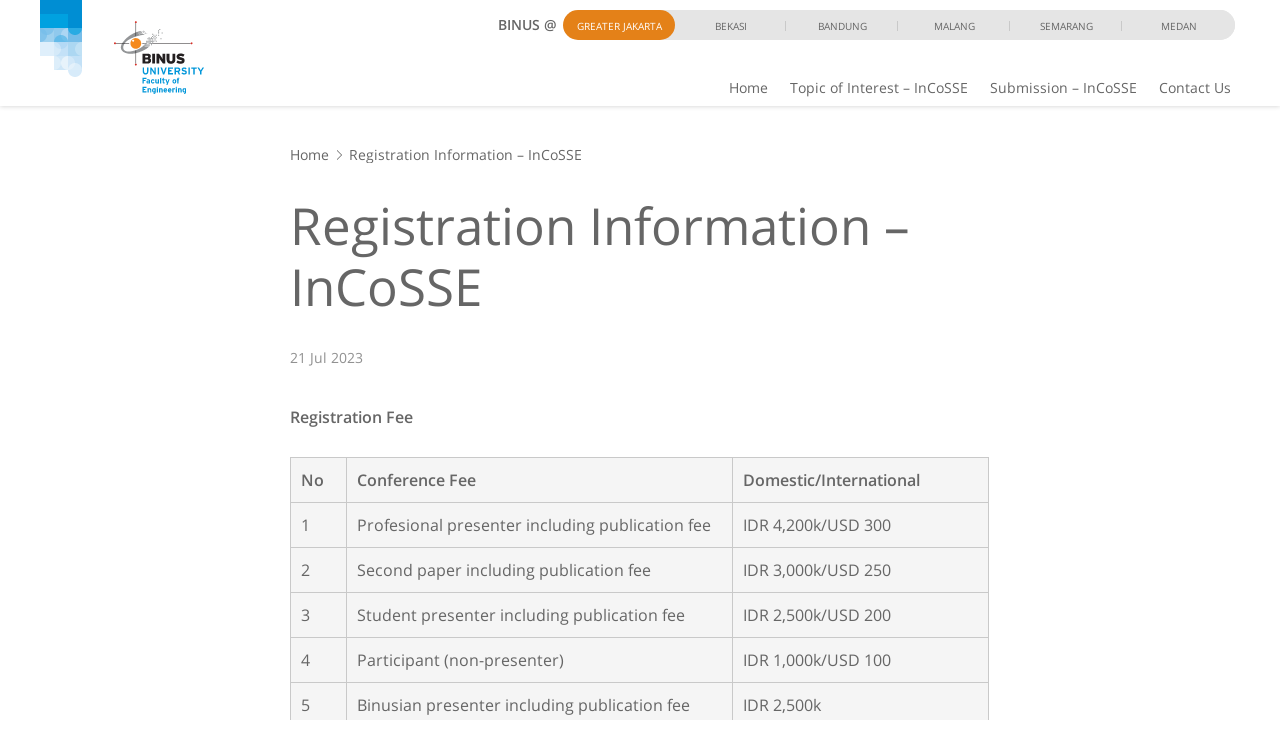

--- FILE ---
content_type: text/css
request_url: https://engineering.binus.ac.id/wp-content/themes/microsite-2018-11-core/compiled/microsite-2020-22-landingpage-univ/css/mbuilder-page/post/post/external.css?ver=1.0
body_size: 96443
content:
.btn{display:inline-block;margin-bottom:0;font-weight:600;text-align:center;white-space:nowrap;vertical-align:middle;touch-action:manipulation;cursor:pointer;background-image:none;border:1px solid transparent;padding:0;font-size:14px;line-height:1.5;border-radius:0;-webkit-user-select:none;-moz-user-select:none;-ms-user-select:none;user-select:none}.btn:focus,.btn.focus,.btn:active:focus,.btn:active.focus,.btn.active:focus,.btn.active.focus{outline:5px auto -webkit-focus-ring-color;outline-offset:-2px}.btn:hover,.btn:focus,.btn.focus{color:#fff;text-decoration:none}.btn:active,.btn.active{background-image:none;outline:0;-webkit-box-shadow:inset 0 3px 5px rgba(0,0,0,0.125);box-shadow:inset 0 3px 5px rgba(0,0,0,0.125)}.btn.disabled,.btn[disabled],fieldset[disabled] .btn{cursor:not-allowed;filter:alpha(opacity=65);opacity:.65;-webkit-box-shadow:none;box-shadow:none}a.btn.disabled,fieldset[disabled] a.btn{pointer-events:none}.btn-default{color:#fff;background-color:#c3c3c3;border-color:#c3c3c3}.btn-default:focus,.btn-default.focus{color:#fff;background-color:#aaa;border-color:#838383}.btn-default:hover{color:#fff;background-color:#aaa;border-color:#a4a4a4}.btn-default:active,.btn-default.active,.open>.btn-default.dropdown-toggle{color:#fff;background-color:#aaa;background-image:none;border-color:#a4a4a4}.btn-default:active:hover,.btn-default:active:focus,.btn-default:active.focus,.btn-default.active:hover,.btn-default.active:focus,.btn-default.active.focus,.open>.btn-default.dropdown-toggle:hover,.open>.btn-default.dropdown-toggle:focus,.open>.btn-default.dropdown-toggle.focus{color:#fff;background-color:#989898;border-color:#838383}.btn-default.disabled:hover,.btn-default.disabled:focus,.btn-default.disabled.focus,.btn-default[disabled]:hover,.btn-default[disabled]:focus,.btn-default[disabled].focus,fieldset[disabled] .btn-default:hover,fieldset[disabled] .btn-default:focus,fieldset[disabled] .btn-default.focus{background-color:#c3c3c3;border-color:#c3c3c3}.btn-default .badge{color:#c3c3c3;background-color:#fff}.btn-primary{color:#fff;background-color:#34aee2;border-color:#34aee2}.btn-primary:focus,.btn-primary.focus{color:#fff;background-color:#1c94c7;border-color:#136284}.btn-primary:hover{color:#fff;background-color:#1c94c7;border-color:#1b8dbe}.btn-primary:active,.btn-primary.active,.open>.btn-primary.dropdown-toggle{color:#fff;background-color:#1c94c7;background-image:none;border-color:#1b8dbe}.btn-primary:active:hover,.btn-primary:active:focus,.btn-primary:active.focus,.btn-primary.active:hover,.btn-primary.active:focus,.btn-primary.active.focus,.open>.btn-primary.dropdown-toggle:hover,.open>.btn-primary.dropdown-toggle:focus,.open>.btn-primary.dropdown-toggle.focus{color:#fff;background-color:#187da7;border-color:#136284}.btn-primary.disabled:hover,.btn-primary.disabled:focus,.btn-primary.disabled.focus,.btn-primary[disabled]:hover,.btn-primary[disabled]:focus,.btn-primary[disabled].focus,fieldset[disabled] .btn-primary:hover,fieldset[disabled] .btn-primary:focus,fieldset[disabled] .btn-primary.focus{background-color:#34aee2;border-color:#34aee2}.btn-primary .badge{color:#34aee2;background-color:#fff}.btn-success{color:#fff;background-color:#11bd74;border-color:#11bd74}.btn-success:focus,.btn-success.focus{color:#fff;background-color:#0d8e57;border-color:#06482c}.btn-success:hover{color:#fff;background-color:#0d8e57;border-color:#0c8552}.btn-success:active,.btn-success.active,.open>.btn-success.dropdown-toggle{color:#fff;background-color:#0d8e57;background-image:none;border-color:#0c8552}.btn-success:active:hover,.btn-success:active:focus,.btn-success:active.focus,.btn-success.active:hover,.btn-success.active:focus,.btn-success.active.focus,.open>.btn-success.dropdown-toggle:hover,.open>.btn-success.dropdown-toggle:focus,.open>.btn-success.dropdown-toggle.focus{color:#fff;background-color:#0a6d43;border-color:#06482c}.btn-success.disabled:hover,.btn-success.disabled:focus,.btn-success.disabled.focus,.btn-success[disabled]:hover,.btn-success[disabled]:focus,.btn-success[disabled].focus,fieldset[disabled] .btn-success:hover,fieldset[disabled] .btn-success:focus,fieldset[disabled] .btn-success.focus{background-color:#11bd74;border-color:#11bd74}.btn-success .badge{color:#11bd74;background-color:#fff}.btn-info{color:#fff;background-color:#34aee2;border-color:#34aee2}.btn-info:focus,.btn-info.focus{color:#fff;background-color:#1c94c7;border-color:#136284}.btn-info:hover{color:#fff;background-color:#1c94c7;border-color:#1b8dbe}.btn-info:active,.btn-info.active,.open>.btn-info.dropdown-toggle{color:#fff;background-color:#1c94c7;background-image:none;border-color:#1b8dbe}.btn-info:active:hover,.btn-info:active:focus,.btn-info:active.focus,.btn-info.active:hover,.btn-info.active:focus,.btn-info.active.focus,.open>.btn-info.dropdown-toggle:hover,.open>.btn-info.dropdown-toggle:focus,.open>.btn-info.dropdown-toggle.focus{color:#fff;background-color:#187da7;border-color:#136284}.btn-info.disabled:hover,.btn-info.disabled:focus,.btn-info.disabled.focus,.btn-info[disabled]:hover,.btn-info[disabled]:focus,.btn-info[disabled].focus,fieldset[disabled] .btn-info:hover,fieldset[disabled] .btn-info:focus,fieldset[disabled] .btn-info.focus{background-color:#34aee2;border-color:#34aee2}.btn-info .badge{color:#34aee2;background-color:#fff}.btn-warning{color:#fff;background-color:#e48118;border-color:#e48118}.btn-warning:focus,.btn-warning.focus{color:#fff;background-color:#b66713;border-color:#71400c}.btn-warning:hover{color:#fff;background-color:#b66713;border-color:#ad6212}.btn-warning:active,.btn-warning.active,.open>.btn-warning.dropdown-toggle{color:#fff;background-color:#b66713;background-image:none;border-color:#ad6212}.btn-warning:active:hover,.btn-warning:active:focus,.btn-warning:active.focus,.btn-warning.active:hover,.btn-warning.active:focus,.btn-warning.active.focus,.open>.btn-warning.dropdown-toggle:hover,.open>.btn-warning.dropdown-toggle:focus,.open>.btn-warning.dropdown-toggle.focus{color:#fff;background-color:#965510;border-color:#71400c}.btn-warning.disabled:hover,.btn-warning.disabled:focus,.btn-warning.disabled.focus,.btn-warning[disabled]:hover,.btn-warning[disabled]:focus,.btn-warning[disabled].focus,fieldset[disabled] .btn-warning:hover,fieldset[disabled] .btn-warning:focus,fieldset[disabled] .btn-warning.focus{background-color:#e48118;border-color:#e48118}.btn-warning .badge{color:#e48118;background-color:#fff}.btn-danger{color:#fff;background-color:#ee3430;border-color:#ee3430}.btn-danger:focus,.btn-danger.focus{color:#fff;background-color:#d91612;border-color:#920f0c}.btn-danger:hover{color:#fff;background-color:#d91612;border-color:#d01511}.btn-danger:active,.btn-danger.active,.open>.btn-danger.dropdown-toggle{color:#fff;background-color:#d91612;background-image:none;border-color:#d01511}.btn-danger:active:hover,.btn-danger:active:focus,.btn-danger:active.focus,.btn-danger.active:hover,.btn-danger.active:focus,.btn-danger.active.focus,.open>.btn-danger.dropdown-toggle:hover,.open>.btn-danger.dropdown-toggle:focus,.open>.btn-danger.dropdown-toggle.focus{color:#fff;background-color:#b8130f;border-color:#920f0c}.btn-danger.disabled:hover,.btn-danger.disabled:focus,.btn-danger.disabled.focus,.btn-danger[disabled]:hover,.btn-danger[disabled]:focus,.btn-danger[disabled].focus,fieldset[disabled] .btn-danger:hover,fieldset[disabled] .btn-danger:focus,fieldset[disabled] .btn-danger.focus{background-color:#ee3430;border-color:#ee3430}.btn-danger .badge{color:#ee3430;background-color:#fff}.btn-link{font-weight:400;color:#34aee2;border-radius:0}.btn-link,.btn-link:active,.btn-link.active,.btn-link[disabled],fieldset[disabled] .btn-link{background-color:transparent;-webkit-box-shadow:none;box-shadow:none}.btn-link,.btn-link:hover,.btn-link:focus,.btn-link:active{border-color:transparent}.btn-link:hover,.btn-link:focus{color:#34aee2;text-decoration:none;background-color:transparent}.btn-link[disabled]:hover,.btn-link[disabled]:focus,fieldset[disabled] .btn-link:hover,fieldset[disabled] .btn-link:focus{color:#e5e5e5;text-decoration:none}.btn-lg,.btn-group-lg>.btn{padding:0;font-size:16px;line-height:1.33333;border-radius:0}.btn-sm,.btn-group-sm>.btn{padding:0;font-size:14px;line-height:1.5;border-radius:0}.btn-xs,.btn-group-xs>.btn{padding:0;font-size:14px;line-height:1.5;border-radius:0}.btn-block{display:block;width:100%}.btn-block+.btn-block{margin-top:5px}input[type="submit"].btn-block,input[type="reset"].btn-block,input[type="button"].btn-block{width:100%}h1,h2,h3,h4,h5,h6,.h1,.h2,.h3,.h4,.h5,.h6{font-family:"Open Sans";font-weight:500;line-height:1;color:#666}h1 small,h1 .small,h2 small,h2 .small,h3 small,h3 .small,h4 small,h4 .small,h5 small,h5 .small,h6 small,h6 .small,.h1 small,.h1 .small,.h2 small,.h2 .small,.h3 small,.h3 .small,.h4 small,.h4 .small,.h5 small,.h5 .small,.h6 small,.h6 .small{font-weight:400;line-height:1;color:#e5e5e5}h1,.h1,h2,.h2,h3,.h3{margin-top:21px;margin-bottom:10.5px}h1 small,h1 .small,.h1 small,.h1 .small,h2 small,h2 .small,.h2 small,.h2 .small,h3 small,h3 .small,.h3 small,.h3 .small{font-size:65%}h4,.h4,h5,.h5,h6,.h6{margin-top:10.5px;margin-bottom:10.5px}h4 small,h4 .small,.h4 small,.h4 .small,h5 small,h5 .small,.h5 small,.h5 .small,h6 small,h6 .small,.h6 small,.h6 .small{font-size:75%}h1,.h1{font-size:3.21429em}h2,.h2{font-size:2.64286em}h3,.h3{font-size:2.21429em}h4,.h4{font-size:14px}h5,.h5{font-size:14px}h6,.h6{font-size:14px}p{margin:0 0 10.5px}.lead{margin-bottom:21px;font-size:16px;font-weight:300;line-height:1.4}@media(min-width:480px){.lead{font-size:21px}}small,.small{font-size:100%}mark,.mark{padding:.2em;background-color:#e48118}.text-left{text-align:left}.text-right{text-align:right}.text-center{text-align:center}.text-justify{text-align:justify}.text-nowrap{white-space:nowrap}.text-lowercase{text-transform:lowercase}.text-uppercase,.initialism{text-transform:uppercase}.text-capitalize{text-transform:capitalize}.text-muted{color:#e5e5e5}.text-primary{color:#34aee2}a.text-primary:hover,a.text-primary:focus{color:#1c94c7}.text-success{color:#fff}a.text-success:hover,a.text-success:focus{color:#e6e6e6}.text-info{color:#fff}a.text-info:hover,a.text-info:focus{color:#e6e6e6}.text-warning{color:#fff}a.text-warning:hover,a.text-warning:focus{color:#e6e6e6}.text-danger{color:#fff}a.text-danger:hover,a.text-danger:focus{color:#e6e6e6}.bg-primary{color:#fff}.bg-primary{background-color:#34aee2}a.bg-primary:hover,a.bg-primary:focus{background-color:#1c94c7}.bg-success{background-color:#11bd74}a.bg-success:hover,a.bg-success:focus{background-color:#0d8e57}.bg-info{background-color:#34aee2}a.bg-info:hover,a.bg-info:focus{background-color:#1c94c7}.bg-warning{background-color:#e48118}a.bg-warning:hover,a.bg-warning:focus{background-color:#b66713}.bg-danger{background-color:#ee3430}a.bg-danger:hover,a.bg-danger:focus{background-color:#d91612}.page-header{padding-bottom:9.5px;margin:42px 0 21px;border-bottom:1px solid #e5e5e5}ul,ol{margin-top:0;margin-bottom:10.5px}ul ul,ul ol,ol ul,ol ol{margin-bottom:0}.list-unstyled{padding-left:0;list-style:none}.list-inline{padding-left:0;list-style:none;margin-left:-5px}.list-inline>li{display:inline-block;padding-right:5px;padding-left:5px}dl{margin-top:0;margin-bottom:21px}dt,dd{line-height:1.5}dt{font-weight:700}dd{margin-left:0}.dl-horizontal dd:before,.dl-horizontal dd:after{display:table;content:" "}.dl-horizontal dd:after{clear:both}@media(min-width:480px){.dl-horizontal dt{float:left;width:160px;clear:left;text-align:right;overflow:hidden;text-overflow:ellipsis;white-space:nowrap}.dl-horizontal dd{margin-left:180px}}abbr[title],abbr[data-original-title]{cursor:help}.initialism{font-size:90%}blockquote{padding:10.5px 21px;margin:0 0 21px;font-size:17.5px;border-left:5px solid #e5e5e5}blockquote p:last-child,blockquote ul:last-child,blockquote ol:last-child{margin-bottom:0}blockquote footer,blockquote small,blockquote .small{display:block;font-size:80%;line-height:1.5;color:#e5e5e5}blockquote footer:before,blockquote small:before,blockquote .small:before{content:"\2014 \00A0"}.blockquote-reverse,blockquote.pull-right{padding-right:15px;padding-left:0;text-align:right;border-right:5px solid #e5e5e5;border-left:0}.blockquote-reverse footer:before,.blockquote-reverse small:before,.blockquote-reverse .small:before,blockquote.pull-right footer:before,blockquote.pull-right small:before,blockquote.pull-right .small:before{content:""}.blockquote-reverse footer:after,.blockquote-reverse small:after,.blockquote-reverse .small:after,blockquote.pull-right footer:after,blockquote.pull-right small:after,blockquote.pull-right .small:after{content:"\00A0 \2014"}address{margin-bottom:21px;font-style:normal;line-height:1.5}code,kbd,pre,samp{font-family:Menlo,Monaco,Consolas,"Courier New",monospace}code{padding:2px 4px;font-size:90%;color:#c7254e;background-color:#f9f2f4;border-radius:0}kbd{padding:2px 4px;font-size:90%;color:#fff;background-color:#333;border-radius:0;box-shadow:inset 0 -1px 0 rgba(0,0,0,0.25)}kbd kbd{padding:0;font-size:100%;font-weight:700;box-shadow:none}pre{display:block;padding:10px;margin:0 0 10.5px;font-size:13px;line-height:1.5;color:#202020;word-break:break-all;word-wrap:break-word;background-color:#f5f5f5;border:1px solid #ccc;border-radius:0}pre code{padding:0;font-size:inherit;color:inherit;white-space:pre-wrap;background-color:transparent;border-radius:0}.pre-scrollable{max-height:340px;overflow-y:scroll}table{background-color:rgba(0,0,0,0)}table col[class*="col-"]{position:static;display:table-column;float:none}table td[class*="col-"],table th[class*="col-"]{position:static;display:table-cell;float:none}caption{padding-top:10px;padding-bottom:10px;color:#e5e5e5;text-align:left}th{text-align:left}.table{width:100%;max-width:100%;margin-bottom:21px}.table>thead>tr>th,.table>thead>tr>td,.table>tbody>tr>th,.table>tbody>tr>td,.table>tfoot>tr>th,.table>tfoot>tr>td{padding:10px;line-height:1.5;vertical-align:top;border-top:1px solid #c9c9c9}.table>thead>tr>th{vertical-align:bottom;border-bottom:2px solid #c9c9c9}.table>caption+thead>tr:first-child>th,.table>caption+thead>tr:first-child>td,.table>colgroup+thead>tr:first-child>th,.table>colgroup+thead>tr:first-child>td,.table>thead:first-child>tr:first-child>th,.table>thead:first-child>tr:first-child>td{border-top:0}.table>tbody+tbody{border-top:2px solid #c9c9c9}.table .table{background-color:#fff}.table-condensed>thead>tr>th,.table-condensed>thead>tr>td,.table-condensed>tbody>tr>th,.table-condensed>tbody>tr>td,.table-condensed>tfoot>tr>th,.table-condensed>tfoot>tr>td{padding:5px}.table-bordered{border:1px solid #c9c9c9}.table-bordered>thead>tr>th,.table-bordered>thead>tr>td,.table-bordered>tbody>tr>th,.table-bordered>tbody>tr>td,.table-bordered>tfoot>tr>th,.table-bordered>tfoot>tr>td{border:1px solid #c9c9c9}.table-bordered>thead>tr>th,.table-bordered>thead>tr>td{border-bottom-width:2px}.table-striped>tbody>tr:nth-of-type(odd){background-color:#e5e5e5}.table-hover>tbody>tr:hover{background-color:#f5f5f5}.table>thead>tr>td.active,.table>thead>tr>th.active,.table>thead>tr.active>td,.table>thead>tr.active>th,.table>tbody>tr>td.active,.table>tbody>tr>th.active,.table>tbody>tr.active>td,.table>tbody>tr.active>th,.table>tfoot>tr>td.active,.table>tfoot>tr>th.active,.table>tfoot>tr.active>td,.table>tfoot>tr.active>th{background-color:#f5f5f5}.table-hover>tbody>tr>td.active:hover,.table-hover>tbody>tr>th.active:hover,.table-hover>tbody>tr.active:hover>td,.table-hover>tbody>tr:hover>.active,.table-hover>tbody>tr.active:hover>th{background-color:#e8e8e8}.table>thead>tr>td.success,.table>thead>tr>th.success,.table>thead>tr.success>td,.table>thead>tr.success>th,.table>tbody>tr>td.success,.table>tbody>tr>th.success,.table>tbody>tr.success>td,.table>tbody>tr.success>th,.table>tfoot>tr>td.success,.table>tfoot>tr>th.success,.table>tfoot>tr.success>td,.table>tfoot>tr.success>th{background-color:#11bd74}.table-hover>tbody>tr>td.success:hover,.table-hover>tbody>tr>th.success:hover,.table-hover>tbody>tr.success:hover>td,.table-hover>tbody>tr:hover>.success,.table-hover>tbody>tr.success:hover>th{background-color:#0fa666}.table>thead>tr>td.info,.table>thead>tr>th.info,.table>thead>tr.info>td,.table>thead>tr.info>th,.table>tbody>tr>td.info,.table>tbody>tr>th.info,.table>tbody>tr.info>td,.table>tbody>tr.info>th,.table>tfoot>tr>td.info,.table>tfoot>tr>th.info,.table>tfoot>tr.info>td,.table>tfoot>tr.info>th{background-color:#34aee2}.table-hover>tbody>tr>td.info:hover,.table-hover>tbody>tr>th.info:hover,.table-hover>tbody>tr.info:hover>td,.table-hover>tbody>tr:hover>.info,.table-hover>tbody>tr.info:hover>th{background-color:#20a4dd}.table>thead>tr>td.warning,.table>thead>tr>th.warning,.table>thead>tr.warning>td,.table>thead>tr.warning>th,.table>tbody>tr>td.warning,.table>tbody>tr>th.warning,.table>tbody>tr.warning>td,.table>tbody>tr.warning>th,.table>tfoot>tr>td.warning,.table>tfoot>tr>th.warning,.table>tfoot>tr.warning>td,.table>tfoot>tr.warning>th{background-color:#e48118}.table-hover>tbody>tr>td.warning:hover,.table-hover>tbody>tr>th.warning:hover,.table-hover>tbody>tr.warning:hover>td,.table-hover>tbody>tr:hover>.warning,.table-hover>tbody>tr.warning:hover>th{background-color:#cd7416}.table>thead>tr>td.danger,.table>thead>tr>th.danger,.table>thead>tr.danger>td,.table>thead>tr.danger>th,.table>tbody>tr>td.danger,.table>tbody>tr>th.danger,.table>tbody>tr.danger>td,.table>tbody>tr.danger>th,.table>tfoot>tr>td.danger,.table>tfoot>tr>th.danger,.table>tfoot>tr.danger>td,.table>tfoot>tr.danger>th{background-color:#ee3430}.table-hover>tbody>tr>td.danger:hover,.table-hover>tbody>tr>th.danger:hover,.table-hover>tbody>tr.danger:hover>td,.table-hover>tbody>tr:hover>.danger,.table-hover>tbody>tr.danger:hover>th{background-color:#ec1d18}.table-responsive{min-height:.01%;overflow-x:auto}@media screen and (max-width:479px){.table-responsive{width:100%;margin-bottom:15.75px;overflow-y:hidden;-ms-overflow-style:-ms-autohiding-scrollbar;border:1px solid #c9c9c9}.table-responsive>.table{margin-bottom:0}.table-responsive>.table>thead>tr>th,.table-responsive>.table>thead>tr>td,.table-responsive>.table>tbody>tr>th,.table-responsive>.table>tbody>tr>td,.table-responsive>.table>tfoot>tr>th,.table-responsive>.table>tfoot>tr>td{white-space:nowrap}.table-responsive>.table-bordered{border:0}.table-responsive>.table-bordered>thead>tr>th:first-child,.table-responsive>.table-bordered>thead>tr>td:first-child,.table-responsive>.table-bordered>tbody>tr>th:first-child,.table-responsive>.table-bordered>tbody>tr>td:first-child,.table-responsive>.table-bordered>tfoot>tr>th:first-child,.table-responsive>.table-bordered>tfoot>tr>td:first-child{border-left:0}.table-responsive>.table-bordered>thead>tr>th:last-child,.table-responsive>.table-bordered>thead>tr>td:last-child,.table-responsive>.table-bordered>tbody>tr>th:last-child,.table-responsive>.table-bordered>tbody>tr>td:last-child,.table-responsive>.table-bordered>tfoot>tr>th:last-child,.table-responsive>.table-bordered>tfoot>tr>td:last-child{border-right:0}.table-responsive>.table-bordered>tbody>tr:last-child>th,.table-responsive>.table-bordered>tbody>tr:last-child>td,.table-responsive>.table-bordered>tfoot>tr:last-child>th,.table-responsive>.table-bordered>tfoot>tr:last-child>td{border-bottom:0}}fieldset{min-width:0;padding:0;margin:0;border:0}legend{display:block;width:100%;padding:0;margin-bottom:21px;font-size:21px;line-height:inherit;color:#202020;border:0;border-bottom:1px solid #e5e5e5}label{display:inline-block;max-width:100%;margin-bottom:5px;font-weight:700}input[type="search"]{-webkit-box-sizing:border-box;-moz-box-sizing:border-box;box-sizing:border-box;-webkit-appearance:none;appearance:none}input[type="radio"],input[type="checkbox"]{margin:4px 0 0;margin-top:1px \9;line-height:normal}input[type="radio"][disabled],input[type="radio"].disabled,fieldset[disabled] input[type="radio"],input[type="checkbox"][disabled],input[type="checkbox"].disabled,fieldset[disabled] input[type="checkbox"]{cursor:not-allowed}input[type="file"]{display:block}input[type="range"]{display:block;width:100%}select[multiple],select[size]{height:auto}input[type="file"]:focus,input[type="radio"]:focus,input[type="checkbox"]:focus{outline:5px auto -webkit-focus-ring-color;outline-offset:-2px}output{display:block;padding-top:1;font-size:14px;line-height:1.5;color:#666}.form-control{display:block;width:100%;height:23px;padding:0;font-size:14px;line-height:1.5;color:#666;background-color:#fff;background-image:none;border:1px solid #c9c9c9;border-radius:0;-webkit-box-shadow:inset 0 1px 1px rgba(0,0,0,0.075);box-shadow:inset 0 1px 1px rgba(0,0,0,0.075);-webkit-transition:border-color ease-in-out .15s,box-shadow ease-in-out .15s;-o-transition:border-color ease-in-out .15s,box-shadow ease-in-out .15s;transition:border-color ease-in-out .15s,box-shadow ease-in-out .15s}.form-control:focus{border-color:rgba(0,0,0,0);outline:0;-webkit-box-shadow:inset 0 1px 1px rgba(0,0,0,0.075),0 0 8px rgba(0,0,0,0.6);box-shadow:inset 0 1px 1px rgba(0,0,0,0.075),0 0 8px rgba(0,0,0,0.6)}.form-control::-moz-placeholder{color:#666;opacity:1}.form-control:-ms-input-placeholder{color:#666}.form-control::-webkit-input-placeholder{color:#666}.form-control::-ms-expand{background-color:transparent;border:0}.form-control[disabled],.form-control[readonly],fieldset[disabled] .form-control{background-color:#e5e5e5;opacity:1}.form-control[disabled],fieldset[disabled] .form-control{cursor:not-allowed}textarea.form-control{height:auto}@media screen and (-webkit-min-device-pixel-ratio:0){input[type="date"].form-control,input[type="time"].form-control,input[type="datetime-local"].form-control,input[type="month"].form-control{line-height:23px}input[type="date"].input-sm,.input-group-sm>input.form-control[type="date"],.input-group-sm>input.input-group-addon[type="date"],.input-group-sm>.input-group-btn>input.btn[type="date"],.input-group-sm input[type="date"],input[type="time"].input-sm,.input-group-sm>input.form-control[type="time"],.input-group-sm>input.input-group-addon[type="time"],.input-group-sm>.input-group-btn>input.btn[type="time"],.input-group-sm input[type="time"],input[type="datetime-local"].input-sm,.input-group-sm>input.form-control[type="datetime-local"],.input-group-sm>input.input-group-addon[type="datetime-local"],.input-group-sm>.input-group-btn>input.btn[type="datetime-local"],.input-group-sm input[type="datetime-local"],input[type="month"].input-sm,.input-group-sm>input.form-control[type="month"],.input-group-sm>input.input-group-addon[type="month"],.input-group-sm>.input-group-btn>input.btn[type="month"],.input-group-sm input[type="month"]{line-height:23px}input[type="date"].input-lg,.input-group-lg>input.form-control[type="date"],.input-group-lg>input.input-group-addon[type="date"],.input-group-lg>.input-group-btn>input.btn[type="date"],.input-group-lg input[type="date"],input[type="time"].input-lg,.input-group-lg>input.form-control[type="time"],.input-group-lg>input.input-group-addon[type="time"],.input-group-lg>.input-group-btn>input.btn[type="time"],.input-group-lg input[type="time"],input[type="datetime-local"].input-lg,.input-group-lg>input.form-control[type="datetime-local"],.input-group-lg>input.input-group-addon[type="datetime-local"],.input-group-lg>.input-group-btn>input.btn[type="datetime-local"],.input-group-lg input[type="datetime-local"],input[type="month"].input-lg,.input-group-lg>input.form-control[type="month"],.input-group-lg>input.input-group-addon[type="month"],.input-group-lg>.input-group-btn>input.btn[type="month"],.input-group-lg input[type="month"]{line-height:24px}}.form-group{margin-bottom:24px}.radio,.checkbox{position:relative;display:block;margin-top:10px;margin-bottom:10px}.radio.disabled label,fieldset[disabled] .radio label,.checkbox.disabled label,fieldset[disabled] .checkbox label{cursor:not-allowed}.radio label,.checkbox label{min-height:21px;padding-left:20px;margin-bottom:0;font-weight:400;cursor:pointer}.radio input[type="radio"],.radio-inline input[type="radio"],.checkbox input[type="checkbox"],.checkbox-inline input[type="checkbox"]{position:absolute;margin-top:4px \9;margin-left:-20px}.radio+.radio,.checkbox+.checkbox{margin-top:-5px}.radio-inline,.checkbox-inline{position:relative;display:inline-block;padding-left:20px;margin-bottom:0;font-weight:400;vertical-align:middle;cursor:pointer}.radio-inline.disabled,fieldset[disabled] .radio-inline,.checkbox-inline.disabled,fieldset[disabled] .checkbox-inline{cursor:not-allowed}.radio-inline+.radio-inline,.checkbox-inline+.checkbox-inline{margin-top:0;margin-left:10px}.form-control-static{min-height:35px;padding-top:1;padding-bottom:1;margin-bottom:0}.form-control-static.input-lg,.input-group-lg>.form-control-static.form-control,.input-group-lg>.form-control-static.input-group-addon,.input-group-lg>.input-group-btn>.form-control-static.btn,.form-control-static.input-sm,.input-group-sm>.form-control-static.form-control,.input-group-sm>.form-control-static.input-group-addon,.input-group-sm>.input-group-btn>.form-control-static.btn{padding-right:0;padding-left:0}.input-sm,.input-group-sm>.form-control,.input-group-sm>.input-group-addon,.input-group-sm>.input-group-btn>.btn{height:23px;padding:0;font-size:14px;line-height:1.5;border-radius:0}select.input-sm,.input-group-sm>select.form-control,.input-group-sm>select.input-group-addon,.input-group-sm>.input-group-btn>select.btn{height:23px;line-height:23px}textarea.input-sm,.input-group-sm>textarea.form-control,.input-group-sm>textarea.input-group-addon,.input-group-sm>.input-group-btn>textarea.btn,select[multiple].input-sm,.input-group-sm>select.form-control[multiple],.input-group-sm>select.input-group-addon[multiple],.input-group-sm>.input-group-btn>select.btn[multiple]{height:auto}.form-group-sm .form-control{height:23px;padding:0;font-size:14px;line-height:1.5;border-radius:0}.form-group-sm select.form-control{height:23px;line-height:23px}.form-group-sm textarea.form-control,.form-group-sm select[multiple].form-control{height:auto}.form-group-sm .form-control-static{height:23px;min-height:35px;padding:1 0;font-size:14px;line-height:1.5}.input-lg,.input-group-lg>.form-control,.input-group-lg>.input-group-addon,.input-group-lg>.input-group-btn>.btn{height:24px;padding:0;font-size:16px;line-height:1.33333;border-radius:0}select.input-lg,.input-group-lg>select.form-control,.input-group-lg>select.input-group-addon,.input-group-lg>.input-group-btn>select.btn{height:24px;line-height:24px}textarea.input-lg,.input-group-lg>textarea.form-control,.input-group-lg>textarea.input-group-addon,.input-group-lg>.input-group-btn>textarea.btn,select[multiple].input-lg,.input-group-lg>select.form-control[multiple],.input-group-lg>select.input-group-addon[multiple],.input-group-lg>.input-group-btn>select.btn[multiple]{height:auto}.form-group-lg .form-control{height:24px;padding:0;font-size:16px;line-height:1.33333;border-radius:0}.form-group-lg select.form-control{height:24px;line-height:24px}.form-group-lg textarea.form-control,.form-group-lg select[multiple].form-control{height:auto}.form-group-lg .form-control-static{height:24px;min-height:37px;padding:1 0;font-size:16px;line-height:1.33333}.has-feedback{position:relative}.has-feedback .form-control{padding-right:28.75px}.form-control-feedback{position:absolute;top:0;right:0;z-index:2;display:block;width:23px;height:23px;line-height:23px;text-align:center;pointer-events:none}.input-lg+.form-control-feedback,.input-group-lg>.form-control+.form-control-feedback,.input-group-lg>.input-group-addon+.form-control-feedback,.input-group-lg>.input-group-btn>.btn+.form-control-feedback,.input-group-lg+.form-control-feedback,.form-group-lg .form-control+.form-control-feedback{width:24px;height:24px;line-height:24px}.input-sm+.form-control-feedback,.input-group-sm>.form-control+.form-control-feedback,.input-group-sm>.input-group-addon+.form-control-feedback,.input-group-sm>.input-group-btn>.btn+.form-control-feedback,.input-group-sm+.form-control-feedback,.form-group-sm .form-control+.form-control-feedback{width:23px;height:23px;line-height:23px}.has-success .help-block,.has-success .control-label,.has-success .radio,.has-success .checkbox,.has-success .radio-inline,.has-success .checkbox-inline,.has-success.radio label,.has-success.checkbox label,.has-success.radio-inline label,.has-success.checkbox-inline label{color:#fff}.has-success .form-control{border-color:#fff;-webkit-box-shadow:inset 0 1px 1px rgba(0,0,0,0.075);box-shadow:inset 0 1px 1px rgba(0,0,0,0.075)}.has-success .form-control:focus{border-color:#e6e6e6;-webkit-box-shadow:inset 0 1px 1px rgba(0,0,0,0.075),0 0 6px #fff;box-shadow:inset 0 1px 1px rgba(0,0,0,0.075),0 0 6px #fff}.has-success .input-group-addon{color:#fff;background-color:#11bd74;border-color:#fff}.has-success .form-control-feedback{color:#fff}.has-warning .help-block,.has-warning .control-label,.has-warning .radio,.has-warning .checkbox,.has-warning .radio-inline,.has-warning .checkbox-inline,.has-warning.radio label,.has-warning.checkbox label,.has-warning.radio-inline label,.has-warning.checkbox-inline label{color:#fff}.has-warning .form-control{border-color:#fff;-webkit-box-shadow:inset 0 1px 1px rgba(0,0,0,0.075);box-shadow:inset 0 1px 1px rgba(0,0,0,0.075)}.has-warning .form-control:focus{border-color:#e6e6e6;-webkit-box-shadow:inset 0 1px 1px rgba(0,0,0,0.075),0 0 6px #fff;box-shadow:inset 0 1px 1px rgba(0,0,0,0.075),0 0 6px #fff}.has-warning .input-group-addon{color:#fff;background-color:#e48118;border-color:#fff}.has-warning .form-control-feedback{color:#fff}.has-error .help-block,.has-error .control-label,.has-error .radio,.has-error .checkbox,.has-error .radio-inline,.has-error .checkbox-inline,.has-error.radio label,.has-error.checkbox label,.has-error.radio-inline label,.has-error.checkbox-inline label{color:#fff}.has-error .form-control{border-color:#fff;-webkit-box-shadow:inset 0 1px 1px rgba(0,0,0,0.075);box-shadow:inset 0 1px 1px rgba(0,0,0,0.075)}.has-error .form-control:focus{border-color:#e6e6e6;-webkit-box-shadow:inset 0 1px 1px rgba(0,0,0,0.075),0 0 6px #fff;box-shadow:inset 0 1px 1px rgba(0,0,0,0.075),0 0 6px #fff}.has-error .input-group-addon{color:#fff;background-color:#ee3430;border-color:#fff}.has-error .form-control-feedback{color:#fff}.has-feedback label ~ .form-control-feedback{top:26px}.has-feedback label.sr-only ~ .form-control-feedback{top:0}.help-block{display:block;margin-top:5px;margin-bottom:10px;color:#a6a6a6}@media(min-width:480px){.form-inline .form-group{display:inline-block;margin-bottom:0;vertical-align:middle}.form-inline .form-control{display:inline-block;width:auto;vertical-align:middle}.form-inline .form-control-static{display:inline-block}.form-inline .input-group{display:inline-table;vertical-align:middle}.form-inline .input-group .input-group-addon,.form-inline .input-group .input-group-btn,.form-inline .input-group .form-control{width:auto}.form-inline .input-group>.form-control{width:100%}.form-inline .control-label{margin-bottom:0;vertical-align:middle}.form-inline .radio,.form-inline .checkbox{display:inline-block;margin-top:0;margin-bottom:0;vertical-align:middle}.form-inline .radio label,.form-inline .checkbox label{padding-left:0}.form-inline .radio input[type="radio"],.form-inline .checkbox input[type="checkbox"]{position:relative;margin-left:0}.form-inline .has-feedback .form-control-feedback{top:0}}.form-horizontal .radio,.form-horizontal .checkbox,.form-horizontal .radio-inline,.form-horizontal .checkbox-inline{padding-top:1;margin-top:0;margin-bottom:0}.form-horizontal .radio,.form-horizontal .checkbox{min-height:22px}.form-horizontal .form-group{margin-right:0;margin-left:0}.form-horizontal .form-group:before,.form-horizontal .form-group:after{display:table;content:" "}.form-horizontal .form-group:after{clear:both}@media(min-width:480px){.form-horizontal .control-label{padding-top:1;margin-bottom:0;text-align:right}}.form-horizontal .has-feedback .form-control-feedback{right:0}@media(min-width:480px){.form-horizontal .form-group-lg .control-label{padding-top:1;font-size:16px}}@media(min-width:480px){.form-horizontal .form-group-sm .control-label{padding-top:1;font-size:14px}}/* normalize.css v3.0.3 | MIT License | github.com/necolas/normalize.css */html{font-family:sans-serif;-ms-text-size-adjust:100%;-webkit-text-size-adjust:100%}body{margin:0}article,aside,details,figcaption,figure,footer,header,hgroup,main,menu,nav,section,summary{display:block}audio,canvas,progress,video{display:inline-block;vertical-align:baseline}audio:not([controls]){display:none;height:0}[hidden],template{display:none}a{background-color:transparent}a:active,a:hover{outline:0}abbr[title]{border-bottom:0;text-decoration:underline;text-decoration:underline dotted}b,strong{font-weight:bold}dfn{font-style:italic}h1{font-size:2em;margin:.67em 0}mark{background:#ff0;color:#000}small{font-size:80%}sub,sup{font-size:75%;line-height:0;position:relative;vertical-align:baseline}sup{top:-0.5em}sub{bottom:-0.25em}img{border:0}svg:not(:root){overflow:hidden}figure{margin:1em 40px}hr{box-sizing:content-box;height:0}pre{overflow:auto}code,kbd,pre,samp{font-family:monospace,monospace;font-size:1em}button,input,optgroup,select,textarea{color:inherit;font:inherit;margin:0}button{overflow:visible}button,select{text-transform:none}button,html input[type="button"],input[type="reset"],input[type="submit"]{-webkit-appearance:button;cursor:pointer}button[disabled],html input[disabled]{cursor:default}button::-moz-focus-inner,input::-moz-focus-inner{border:0;padding:0}input{line-height:normal}input[type="checkbox"],input[type="radio"]{box-sizing:border-box;padding:0}input[type="number"]::-webkit-inner-spin-button,input[type="number"]::-webkit-outer-spin-button{height:auto}input[type="search"]{-webkit-appearance:textfield;box-sizing:content-box}input[type="search"]::-webkit-search-cancel-button,input[type="search"]::-webkit-search-decoration{-webkit-appearance:none}fieldset{border:1px solid silver;margin:0 2px;padding:.35em .625em .75em}legend{border:0;padding:0}textarea{overflow:auto}optgroup{font-weight:bold}table{border-collapse:collapse;border-spacing:0}td,th{padding:0}/* Source: https://github.com/h5bp/html5-boilerplate/blob/master/src/css/main.css */@media print{*,*:before,*:after{color:#000 !important;text-shadow:none !important;background:transparent !important;box-shadow:none !important}a,a:visited{text-decoration:underline}a[href]:after{content:" (" attr(href) ")"}abbr[title]:after{content:" (" attr(title) ")"}a[href^="#"]:after,a[href^="javascript:"]:after{content:""}pre,blockquote{border:1px solid #999;page-break-inside:avoid}thead{display:table-header-group}tr,img{page-break-inside:avoid}img{max-width:100% !important}p,h2,h3{orphans:3;widows:3}h2,h3{page-break-after:avoid}.navbar{display:none}.btn>.caret,.dropup>.btn>.caret{border-top-color:#000 !important}.label{border:1px solid #000}.table{border-collapse:collapse !important}.table td,.table th{background-color:#fff !important}.table-bordered th,.table-bordered td{border:1px solid #ddd !important}}@-ms-viewport{width:device-width}.visible-xs{display:none !important}.visible-sm{display:none !important}.visible-md{display:none !important}.visible-lg{display:none !important}.visible-xs-block,.visible-xs-inline,.visible-xs-inline-block,.visible-sm-block,.visible-sm-inline,.visible-sm-inline-block,.visible-md-block,.visible-md-inline,.visible-md-inline-block,.visible-lg-block,.visible-lg-inline,.visible-lg-inline-block{display:none !important}@media(max-width:479px){.visible-xs{display:block !important}table.visible-xs{display:table !important}tr.visible-xs{display:table-row !important}th.visible-xs,td.visible-xs{display:table-cell !important}}@media(max-width:479px){.visible-xs-block{display:block !important}}@media(max-width:479px){.visible-xs-inline{display:inline !important}}@media(max-width:479px){.visible-xs-inline-block{display:inline-block !important}}@media(min-width:480px) and (max-width:779px){.visible-sm{display:block !important}table.visible-sm{display:table !important}tr.visible-sm{display:table-row !important}th.visible-sm,td.visible-sm{display:table-cell !important}}@media(min-width:480px) and (max-width:779px){.visible-sm-block{display:block !important}}@media(min-width:480px) and (max-width:779px){.visible-sm-inline{display:inline !important}}@media(min-width:480px) and (max-width:779px){.visible-sm-inline-block{display:inline-block !important}}@media(min-width:780px) and (max-width:1199px){.visible-md{display:block !important}table.visible-md{display:table !important}tr.visible-md{display:table-row !important}th.visible-md,td.visible-md{display:table-cell !important}}@media(min-width:780px) and (max-width:1199px){.visible-md-block{display:block !important}}@media(min-width:780px) and (max-width:1199px){.visible-md-inline{display:inline !important}}@media(min-width:780px) and (max-width:1199px){.visible-md-inline-block{display:inline-block !important}}@media(min-width:1200px){.visible-lg{display:block !important}table.visible-lg{display:table !important}tr.visible-lg{display:table-row !important}th.visible-lg,td.visible-lg{display:table-cell !important}}@media(min-width:1200px){.visible-lg-block{display:block !important}}@media(min-width:1200px){.visible-lg-inline{display:inline !important}}@media(min-width:1200px){.visible-lg-inline-block{display:inline-block !important}}@media(max-width:479px){.hidden-xs{display:none !important}}@media(min-width:480px) and (max-width:779px){.hidden-sm{display:none !important}}@media(min-width:780px) and (max-width:1199px){.hidden-md{display:none !important}}@media(min-width:1200px){.hidden-lg{display:none !important}}.visible-print{display:none !important}@media print{.visible-print{display:block !important}table.visible-print{display:table !important}tr.visible-print{display:table-row !important}th.visible-print,td.visible-print{display:table-cell !important}}.visible-print-block{display:none !important}@media print{.visible-print-block{display:block !important}}.visible-print-inline{display:none !important}@media print{.visible-print-inline{display:inline !important}}.visible-print-inline-block{display:none !important}@media print{.visible-print-inline-block{display:inline-block !important}}@media print{.hidden-print{display:none !important}}.btn-group,.btn-group-vertical{position:relative;display:inline-block;vertical-align:middle}.btn-group>.btn,.btn-group-vertical>.btn{position:relative;float:left}.btn-group>.btn:hover,.btn-group>.btn:focus,.btn-group>.btn:active,.btn-group>.btn.active,.btn-group-vertical>.btn:hover,.btn-group-vertical>.btn:focus,.btn-group-vertical>.btn:active,.btn-group-vertical>.btn.active{z-index:2}.btn-group .btn+.btn,.btn-group .btn+.btn-group,.btn-group .btn-group+.btn,.btn-group .btn-group+.btn-group{margin-left:-1px}.btn-toolbar{margin-left:-5px}.btn-toolbar:before,.btn-toolbar:after{display:table;content:" "}.btn-toolbar:after{clear:both}.btn-toolbar .btn,.btn-toolbar .btn-group,.btn-toolbar .input-group{float:left}.btn-toolbar>.btn,.btn-toolbar>.btn-group,.btn-toolbar>.input-group{margin-left:5px}.btn-group>.btn:not(:first-child):not(:last-child):not(.dropdown-toggle){border-radius:0}.btn-group>.btn:first-child{margin-left:0}.btn-group>.btn:first-child:not(:last-child):not(.dropdown-toggle){border-top-right-radius:0;border-bottom-right-radius:0}.btn-group>.btn:last-child:not(:first-child),.btn-group>.dropdown-toggle:not(:first-child){border-top-left-radius:0;border-bottom-left-radius:0}.btn-group>.btn-group{float:left}.btn-group>.btn-group:not(:first-child):not(:last-child)>.btn{border-radius:0}.btn-group>.btn-group:first-child:not(:last-child)>.btn:last-child,.btn-group>.btn-group:first-child:not(:last-child)>.dropdown-toggle{border-top-right-radius:0;border-bottom-right-radius:0}.btn-group>.btn-group:last-child:not(:first-child)>.btn:first-child{border-top-left-radius:0;border-bottom-left-radius:0}.btn-group .dropdown-toggle:active,.btn-group.open .dropdown-toggle{outline:0}.btn-group>.btn+.dropdown-toggle{padding-right:8px;padding-left:8px}.btn-group>.btn-lg+.dropdown-toggle,.btn-group-lg.btn-group>.btn+.dropdown-toggle{padding-right:12px;padding-left:12px}.btn-group.open .dropdown-toggle{-webkit-box-shadow:inset 0 3px 5px rgba(0,0,0,0.125);box-shadow:inset 0 3px 5px rgba(0,0,0,0.125)}.btn-group.open .dropdown-toggle.btn-link{-webkit-box-shadow:none;box-shadow:none}.btn .caret{margin-left:0}.btn-lg .caret,.btn-group-lg>.btn .caret{border-width:5px 5px 0;border-bottom-width:0}.dropup .btn-lg .caret,.dropup .btn-group-lg>.btn .caret{border-width:0 5px 5px}.btn-group-vertical>.btn,.btn-group-vertical>.btn-group,.btn-group-vertical>.btn-group>.btn{display:block;float:none;width:100%;max-width:100%}.btn-group-vertical>.btn-group:before,.btn-group-vertical>.btn-group:after{display:table;content:" "}.btn-group-vertical>.btn-group:after{clear:both}.btn-group-vertical>.btn-group>.btn{float:none}.btn-group-vertical>.btn+.btn,.btn-group-vertical>.btn+.btn-group,.btn-group-vertical>.btn-group+.btn,.btn-group-vertical>.btn-group+.btn-group{margin-top:-1px;margin-left:0}.btn-group-vertical>.btn:not(:first-child):not(:last-child){border-radius:0}.btn-group-vertical>.btn:first-child:not(:last-child){border-top-left-radius:0;border-top-right-radius:0;border-bottom-right-radius:0;border-bottom-left-radius:0}.btn-group-vertical>.btn:last-child:not(:first-child){border-top-left-radius:0;border-top-right-radius:0;border-bottom-right-radius:0;border-bottom-left-radius:0}.btn-group-vertical>.btn-group:not(:first-child):not(:last-child)>.btn{border-radius:0}.btn-group-vertical>.btn-group:first-child:not(:last-child)>.btn:last-child,.btn-group-vertical>.btn-group:first-child:not(:last-child)>.dropdown-toggle{border-bottom-right-radius:0;border-bottom-left-radius:0}.btn-group-vertical>.btn-group:last-child:not(:first-child)>.btn:first-child{border-top-left-radius:0;border-top-right-radius:0}.btn-group-justified{display:table;width:100%;table-layout:fixed;border-collapse:separate}.btn-group-justified>.btn,.btn-group-justified>.btn-group{display:table-cell;float:none;width:1%}.btn-group-justified>.btn-group .btn{width:100%}.btn-group-justified>.btn-group .dropdown-menu{left:auto}[data-toggle="buttons"]>.btn input[type="radio"],[data-toggle="buttons"]>.btn input[type="checkbox"],[data-toggle="buttons"]>.btn-group>.btn input[type="radio"],[data-toggle="buttons"]>.btn-group>.btn input[type="checkbox"]{position:absolute;clip:rect(0,0,0,0);pointer-events:none}.input-group{position:relative;display:table;border-collapse:separate}.input-group[class*="col-"]{float:none;padding-right:0;padding-left:0}.input-group .form-control{position:relative;z-index:2;float:left;width:100%;margin-bottom:0}.input-group .form-control:focus{z-index:3}.input-group-addon,.input-group-btn,.input-group .form-control{display:table-cell}.input-group-addon:not(:first-child):not(:last-child),.input-group-btn:not(:first-child):not(:last-child),.input-group .form-control:not(:first-child):not(:last-child){border-radius:0}.input-group-addon,.input-group-btn{width:1%;white-space:nowrap;vertical-align:middle}.input-group-addon{padding:0;font-size:14px;font-weight:400;line-height:1;color:#666;text-align:center;background-color:#e5e5e5;border:1px solid #c9c9c9;border-radius:0}.input-group-addon.input-sm,.input-group-sm>.input-group-addon,.input-group-sm>.input-group-btn>.input-group-addon.btn{padding:0;font-size:14px;border-radius:0}.input-group-addon.input-lg,.input-group-lg>.input-group-addon,.input-group-lg>.input-group-btn>.input-group-addon.btn{padding:0;font-size:16px;border-radius:0}.input-group-addon input[type="radio"],.input-group-addon input[type="checkbox"]{margin-top:0}.input-group .form-control:first-child,.input-group-addon:first-child,.input-group-btn:first-child>.btn,.input-group-btn:first-child>.btn-group>.btn,.input-group-btn:first-child>.dropdown-toggle,.input-group-btn:last-child>.btn:not(:last-child):not(.dropdown-toggle),.input-group-btn:last-child>.btn-group:not(:last-child)>.btn{border-top-right-radius:0;border-bottom-right-radius:0}.input-group-addon:first-child{border-right:0}.input-group .form-control:last-child,.input-group-addon:last-child,.input-group-btn:last-child>.btn,.input-group-btn:last-child>.btn-group>.btn,.input-group-btn:last-child>.dropdown-toggle,.input-group-btn:first-child>.btn:not(:first-child),.input-group-btn:first-child>.btn-group:not(:first-child)>.btn{border-top-left-radius:0;border-bottom-left-radius:0}.input-group-addon:last-child{border-left:0}.input-group-btn{position:relative;font-size:0;white-space:nowrap}.input-group-btn>.btn{position:relative}.input-group-btn>.btn+.btn{margin-left:-1px}.input-group-btn>.btn:hover,.input-group-btn>.btn:focus,.input-group-btn>.btn:active{z-index:2}.input-group-btn:first-child>.btn,.input-group-btn:first-child>.btn-group{margin-right:-1px}.input-group-btn:last-child>.btn,.input-group-btn:last-child>.btn-group{z-index:2;margin-left:-1px}.pagination{display:inline-block;padding-left:0;margin:21px 0;border-radius:0}.pagination>li{display:inline}.pagination>li>a,.pagination>li>span{position:relative;float:left;padding:0;margin-left:-1px;line-height:1.5;color:#34aee2;text-decoration:none;background-color:#fff;border:1px solid #ddd}.pagination>li>a:hover,.pagination>li>a:focus,.pagination>li>span:hover,.pagination>li>span:focus{z-index:2;color:#34aee2;background-color:#e5e5e5;border-color:#ddd}.pagination>li:first-child>a,.pagination>li:first-child>span{margin-left:0;border-top-left-radius:0;border-bottom-left-radius:0}.pagination>li:last-child>a,.pagination>li:last-child>span{border-top-right-radius:0;border-bottom-right-radius:0}.pagination>.active>a,.pagination>.active>a:hover,.pagination>.active>a:focus,.pagination>.active>span,.pagination>.active>span:hover,.pagination>.active>span:focus{z-index:3;color:#fff;cursor:default;background-color:#34aee2;border-color:#34aee2}.pagination>.disabled>span,.pagination>.disabled>span:hover,.pagination>.disabled>span:focus,.pagination>.disabled>a,.pagination>.disabled>a:hover,.pagination>.disabled>a:focus{color:#e5e5e5;cursor:not-allowed;background-color:#fff;border-color:#ddd}.pagination-lg>li>a,.pagination-lg>li>span{padding:0;font-size:16px;line-height:1.33333}.pagination-lg>li:first-child>a,.pagination-lg>li:first-child>span{border-top-left-radius:0;border-bottom-left-radius:0}.pagination-lg>li:last-child>a,.pagination-lg>li:last-child>span{border-top-right-radius:0;border-bottom-right-radius:0}.pagination-sm>li>a,.pagination-sm>li>span{padding:0;font-size:14px;line-height:1.5}.pagination-sm>li:first-child>a,.pagination-sm>li:first-child>span{border-top-left-radius:0;border-bottom-left-radius:0}.pagination-sm>li:last-child>a,.pagination-sm>li:last-child>span{border-top-right-radius:0;border-bottom-right-radius:0}.pager{padding-left:0;margin:21px 0;text-align:center;list-style:none}.pager:before,.pager:after{display:table;content:" "}.pager:after{clear:both}.pager li{display:inline}.pager li>a,.pager li>span{display:inline-block;padding:5px 14px;background-color:#fff;border:1px solid #ddd;border-radius:15px}.pager li>a:hover,.pager li>a:focus{text-decoration:none;background-color:#e5e5e5}.pager .next>a,.pager .next>span{float:right}.pager .previous>a,.pager .previous>span{float:left}.pager .disabled>a,.pager .disabled>a:hover,.pager .disabled>a:focus,.pager .disabled>span{color:#e5e5e5;cursor:not-allowed;background-color:#fff}.label{display:inline;padding:.2em .6em .3em;font-size:75%;font-weight:700;line-height:1;color:#fff;text-align:center;white-space:nowrap;vertical-align:baseline;border-radius:.25em}.label:empty{display:none}.btn .label{position:relative;top:-1px}a.label:hover,a.label:focus{color:#fff;text-decoration:none;cursor:pointer}.label-default{background-color:#e5e5e5}.label-default[href]:hover,.label-default[href]:focus{background-color:#ccc}.label-primary{background-color:#34aee2}.label-primary[href]:hover,.label-primary[href]:focus{background-color:#1c94c7}.label-success{background-color:#11bd74}.label-success[href]:hover,.label-success[href]:focus{background-color:#0d8e57}.label-info{background-color:#34aee2}.label-info[href]:hover,.label-info[href]:focus{background-color:#1c94c7}.label-warning{background-color:#e48118}.label-warning[href]:hover,.label-warning[href]:focus{background-color:#b66713}.label-danger{background-color:#ee3430}.label-danger[href]:hover,.label-danger[href]:focus{background-color:#d91612}.thumbnail{display:block;padding:4px;margin-bottom:21px;line-height:1.5;background-color:#fff;border:1px solid #ddd;border-radius:0;-webkit-transition:border .2s ease-in-out;-o-transition:border .2s ease-in-out;transition:border .2s ease-in-out}.thumbnail>img,.thumbnail a>img{display:block;max-width:100%;height:auto;margin-right:auto;margin-left:auto}.thumbnail .caption{padding:9px;color:#666}a.thumbnail:hover,a.thumbnail:focus,a.thumbnail.active{border-color:#34aee2}.media{margin-top:15px}.media:first-child{margin-top:0}.media,.media-body{overflow:hidden;zoom:1}.media-body{width:10000px}.media-object{display:block}.media-object.img-thumbnail{max-width:none}.media-right,.media>.pull-right{padding-left:10px}.media-left,.media>.pull-left{padding-right:10px}.media-left,.media-right,.media-body{display:table-cell;vertical-align:top}.media-middle{vertical-align:middle}.media-bottom{vertical-align:bottom}.media-heading{margin-top:0;margin-bottom:5px}.media-list{padding-left:0;list-style:none}.list-group{padding-left:0;margin-bottom:20px}.list-group-item{position:relative;display:block;padding:10px 15px;margin-bottom:-1px;background-color:#fff;border:1px solid #ddd}.list-group-item:first-child{border-top-left-radius:0;border-top-right-radius:0}.list-group-item:last-child{margin-bottom:0;border-bottom-right-radius:0;border-bottom-left-radius:0}.list-group-item.disabled,.list-group-item.disabled:hover,.list-group-item.disabled:focus{color:#e5e5e5;cursor:not-allowed;background-color:#e5e5e5}.list-group-item.disabled .list-group-item-heading,.list-group-item.disabled:hover .list-group-item-heading,.list-group-item.disabled:focus .list-group-item-heading{color:inherit}.list-group-item.disabled .list-group-item-text,.list-group-item.disabled:hover .list-group-item-text,.list-group-item.disabled:focus .list-group-item-text{color:#e5e5e5}.list-group-item.active,.list-group-item.active:hover,.list-group-item.active:focus{z-index:2;color:#fff;background-color:#34aee2;border-color:#34aee2}.list-group-item.active .list-group-item-heading,.list-group-item.active .list-group-item-heading>small,.list-group-item.active .list-group-item-heading>.small,.list-group-item.active:hover .list-group-item-heading,.list-group-item.active:hover .list-group-item-heading>small,.list-group-item.active:hover .list-group-item-heading>.small,.list-group-item.active:focus .list-group-item-heading,.list-group-item.active:focus .list-group-item-heading>small,.list-group-item.active:focus .list-group-item-heading>.small{color:inherit}.list-group-item.active .list-group-item-text,.list-group-item.active:hover .list-group-item-text,.list-group-item.active:focus .list-group-item-text{color:#e7f5fc}a.list-group-item,button.list-group-item{color:#555}a.list-group-item .list-group-item-heading,button.list-group-item .list-group-item-heading{color:#333}a.list-group-item:hover,a.list-group-item:focus,button.list-group-item:hover,button.list-group-item:focus{color:#555;text-decoration:none;background-color:#f5f5f5}button.list-group-item{width:100%;text-align:left}.list-group-item-success{color:#fff;background-color:#11bd74}a.list-group-item-success,button.list-group-item-success{color:#fff}a.list-group-item-success .list-group-item-heading,button.list-group-item-success .list-group-item-heading{color:inherit}a.list-group-item-success:hover,a.list-group-item-success:focus,button.list-group-item-success:hover,button.list-group-item-success:focus{color:#fff;background-color:#0fa666}a.list-group-item-success.active,a.list-group-item-success.active:hover,a.list-group-item-success.active:focus,button.list-group-item-success.active,button.list-group-item-success.active:hover,button.list-group-item-success.active:focus{color:#fff;background-color:#fff;border-color:#fff}.list-group-item-info{color:#fff;background-color:#34aee2}a.list-group-item-info,button.list-group-item-info{color:#fff}a.list-group-item-info .list-group-item-heading,button.list-group-item-info .list-group-item-heading{color:inherit}a.list-group-item-info:hover,a.list-group-item-info:focus,button.list-group-item-info:hover,button.list-group-item-info:focus{color:#fff;background-color:#20a4dd}a.list-group-item-info.active,a.list-group-item-info.active:hover,a.list-group-item-info.active:focus,button.list-group-item-info.active,button.list-group-item-info.active:hover,button.list-group-item-info.active:focus{color:#fff;background-color:#fff;border-color:#fff}.list-group-item-warning{color:#fff;background-color:#e48118}a.list-group-item-warning,button.list-group-item-warning{color:#fff}a.list-group-item-warning .list-group-item-heading,button.list-group-item-warning .list-group-item-heading{color:inherit}a.list-group-item-warning:hover,a.list-group-item-warning:focus,button.list-group-item-warning:hover,button.list-group-item-warning:focus{color:#fff;background-color:#cd7416}a.list-group-item-warning.active,a.list-group-item-warning.active:hover,a.list-group-item-warning.active:focus,button.list-group-item-warning.active,button.list-group-item-warning.active:hover,button.list-group-item-warning.active:focus{color:#fff;background-color:#fff;border-color:#fff}.list-group-item-danger{color:#fff;background-color:#ee3430}a.list-group-item-danger,button.list-group-item-danger{color:#fff}a.list-group-item-danger .list-group-item-heading,button.list-group-item-danger .list-group-item-heading{color:inherit}a.list-group-item-danger:hover,a.list-group-item-danger:focus,button.list-group-item-danger:hover,button.list-group-item-danger:focus{color:#fff;background-color:#ec1d18}a.list-group-item-danger.active,a.list-group-item-danger.active:hover,a.list-group-item-danger.active:focus,button.list-group-item-danger.active,button.list-group-item-danger.active:hover,button.list-group-item-danger.active:focus{color:#fff;background-color:#fff;border-color:#fff}.list-group-item-heading{margin-top:0;margin-bottom:5px}.list-group-item-text{margin-bottom:0;line-height:1.3}.embed-responsive{position:relative;display:block;height:0;padding:0;overflow:hidden}.embed-responsive .embed-responsive-item,.embed-responsive iframe,.embed-responsive embed,.embed-responsive object,.embed-responsive video{position:absolute;top:0;bottom:0;left:0;width:100%;height:100%;border:0}.embed-responsive-16by9{padding-bottom:56.25%}.embed-responsive-4by3{padding-bottom:75%}.close{float:right;font-size:21px;font-weight:bold;line-height:1;color:#000;text-shadow:0 1px 0 #fff;filter:alpha(opacity=20);opacity:.2}.close:hover,.close:focus{color:#000;text-decoration:none;cursor:pointer;filter:alpha(opacity=50);opacity:.5}button.close{padding:0;cursor:pointer;background:transparent;border:0;-webkit-appearance:none;appearance:none}font-face{font-family:'Open Sans';font-style:normal;font-weight:300;src:local("Open Sans Light"),local("OpenSans-Light"),url(https://fonts.gstatic.com/s/opensans/v15/mem5YaGs126MiZpBA-UN_r8OX-hpKKSTj5PW.woff2) format("woff2");font-display:swap;unicode-range:U+0460-052F,U+1C80-1C88,U+20B4,U+2DE0-2DFF,U+A640-A69F,U+FE2E-FE2F}@font-face{font-family:'Open Sans';font-style:normal;font-weight:300;src:local("Open Sans Light"),local("OpenSans-Light"),url(https://fonts.gstatic.com/s/opensans/v15/mem5YaGs126MiZpBA-UN_r8OVuhpKKSTj5PW.woff2) format("woff2");font-display:swap;unicode-range:U+0400-045F,U+0490-0491,U+04B0-04B1,U+2116}@font-face{font-family:'Open Sans';font-style:normal;font-weight:300;src:local("Open Sans Light"),local("OpenSans-Light"),url(https://fonts.gstatic.com/s/opensans/v15/mem5YaGs126MiZpBA-UN_r8OXuhpKKSTj5PW.woff2) format("woff2");font-display:swap;unicode-range:U+1F00-1FFF}@font-face{font-family:'Open Sans';font-style:normal;font-weight:300;src:local("Open Sans Light"),local("OpenSans-Light"),url(https://fonts.gstatic.com/s/opensans/v15/mem5YaGs126MiZpBA-UN_r8OUehpKKSTj5PW.woff2) format("woff2");font-display:swap;unicode-range:U+0370-03FF}@font-face{font-family:'Open Sans';font-style:normal;font-weight:300;src:local("Open Sans Light"),local("OpenSans-Light"),url(https://fonts.gstatic.com/s/opensans/v15/mem5YaGs126MiZpBA-UN_r8OXehpKKSTj5PW.woff2) format("woff2");font-display:swap;unicode-range:U+0102-0103,U+0110-0111,U+1EA0-1EF9,U+20AB}@font-face{font-family:'Open Sans';font-style:normal;font-weight:300;src:local("Open Sans Light"),local("OpenSans-Light"),url(https://fonts.gstatic.com/s/opensans/v15/mem5YaGs126MiZpBA-UN_r8OXOhpKKSTj5PW.woff2) format("woff2");font-display:swap;unicode-range:U+0100-024F,U+0259,U+1E00-1EFF,U+2020,U+20A0-20AB,U+20AD-20CF,U+2113,U+2C60-2C7F,U+A720-A7FF}@font-face{font-family:'Open Sans';font-style:normal;font-weight:300;src:local("Open Sans Light"),local("OpenSans-Light"),url(https://fonts.gstatic.com/s/opensans/v15/mem5YaGs126MiZpBA-UN_r8OUuhpKKSTjw.woff2) format("woff2");font-display:swap;unicode-range:U+0000-00FF,U+0131,U+0152-0153,U+02BB-02BC,U+02C6,U+02DA,U+02DC,U+2000-206F,U+2074,U+20AC,U+2122,U+2191,U+2193,U+2212,U+2215,U+FEFF,U+FFFD}@font-face{font-family:'Open Sans';font-style:normal;font-weight:400;src:local("Open Sans Regular"),local("OpenSans-Regular"),url(https://fonts.gstatic.com/s/opensans/v15/mem8YaGs126MiZpBA-UFWJ0bf8pkAp6a.woff2) format("woff2");font-display:swap;unicode-range:U+0460-052F,U+1C80-1C88,U+20B4,U+2DE0-2DFF,U+A640-A69F,U+FE2E-FE2F}@font-face{font-family:'Open Sans';font-style:normal;font-weight:400;src:local("Open Sans Regular"),local("OpenSans-Regular"),url(https://fonts.gstatic.com/s/opensans/v15/mem8YaGs126MiZpBA-UFUZ0bf8pkAp6a.woff2) format("woff2");font-display:swap;unicode-range:U+0400-045F,U+0490-0491,U+04B0-04B1,U+2116}@font-face{font-family:'Open Sans';font-style:normal;font-weight:400;src:local("Open Sans Regular"),local("OpenSans-Regular"),url(https://fonts.gstatic.com/s/opensans/v15/mem8YaGs126MiZpBA-UFWZ0bf8pkAp6a.woff2) format("woff2");font-display:swap;unicode-range:U+1F00-1FFF}@font-face{font-family:'Open Sans';font-style:normal;font-weight:400;src:local("Open Sans Regular"),local("OpenSans-Regular"),url(https://fonts.gstatic.com/s/opensans/v15/mem8YaGs126MiZpBA-UFVp0bf8pkAp6a.woff2) format("woff2");font-display:swap;unicode-range:U+0370-03FF}@font-face{font-family:'Open Sans';font-style:normal;font-weight:400;src:local("Open Sans Regular"),local("OpenSans-Regular"),url(https://fonts.gstatic.com/s/opensans/v15/mem8YaGs126MiZpBA-UFWp0bf8pkAp6a.woff2) format("woff2");font-display:swap;unicode-range:U+0102-0103,U+0110-0111,U+1EA0-1EF9,U+20AB}@font-face{font-family:'Open Sans';font-style:normal;font-weight:400;src:local("Open Sans Regular"),local("OpenSans-Regular"),url(https://fonts.gstatic.com/s/opensans/v15/mem8YaGs126MiZpBA-UFW50bf8pkAp6a.woff2) format("woff2");font-display:swap;unicode-range:U+0100-024F,U+0259,U+1E00-1EFF,U+2020,U+20A0-20AB,U+20AD-20CF,U+2113,U+2C60-2C7F,U+A720-A7FF}@font-face{font-family:'Open Sans';font-style:normal;font-weight:400;src:local("Open Sans Regular"),local("OpenSans-Regular"),url(https://fonts.gstatic.com/s/opensans/v15/mem8YaGs126MiZpBA-UFVZ0bf8pkAg.woff2) format("woff2");font-display:swap;unicode-range:U+0000-00FF,U+0131,U+0152-0153,U+02BB-02BC,U+02C6,U+02DA,U+02DC,U+2000-206F,U+2074,U+20AC,U+2122,U+2191,U+2193,U+2212,U+2215,U+FEFF,U+FFFD}@font-face{font-family:'Open Sans';font-style:normal;font-weight:600;src:local("Open Sans SemiBold"),local("OpenSans-SemiBold"),url(https://fonts.gstatic.com/s/opensans/v15/mem5YaGs126MiZpBA-UNirkOX-hpKKSTj5PW.woff2) format("woff2");font-display:swap;unicode-range:U+0460-052F,U+1C80-1C88,U+20B4,U+2DE0-2DFF,U+A640-A69F,U+FE2E-FE2F}@font-face{font-family:'Open Sans';font-style:normal;font-weight:600;src:local("Open Sans SemiBold"),local("OpenSans-SemiBold"),url(https://fonts.gstatic.com/s/opensans/v15/mem5YaGs126MiZpBA-UNirkOVuhpKKSTj5PW.woff2) format("woff2");font-display:swap;unicode-range:U+0400-045F,U+0490-0491,U+04B0-04B1,U+2116}@font-face{font-family:'Open Sans';font-style:normal;font-weight:600;src:local("Open Sans SemiBold"),local("OpenSans-SemiBold"),url(https://fonts.gstatic.com/s/opensans/v15/mem5YaGs126MiZpBA-UNirkOXuhpKKSTj5PW.woff2) format("woff2");font-display:swap;unicode-range:U+1F00-1FFF}@font-face{font-family:'Open Sans';font-style:normal;font-weight:600;src:local("Open Sans SemiBold"),local("OpenSans-SemiBold"),url(https://fonts.gstatic.com/s/opensans/v15/mem5YaGs126MiZpBA-UNirkOUehpKKSTj5PW.woff2) format("woff2");font-display:swap;unicode-range:U+0370-03FF}@font-face{font-family:'Open Sans';font-style:normal;font-weight:600;src:local("Open Sans SemiBold"),local("OpenSans-SemiBold"),url(https://fonts.gstatic.com/s/opensans/v15/mem5YaGs126MiZpBA-UNirkOXehpKKSTj5PW.woff2) format("woff2");font-display:swap;unicode-range:U+0102-0103,U+0110-0111,U+1EA0-1EF9,U+20AB}@font-face{font-family:'Open Sans';font-style:normal;font-weight:600;src:local("Open Sans SemiBold"),local("OpenSans-SemiBold"),url(https://fonts.gstatic.com/s/opensans/v15/mem5YaGs126MiZpBA-UNirkOXOhpKKSTj5PW.woff2) format("woff2");font-display:swap;unicode-range:U+0100-024F,U+0259,U+1E00-1EFF,U+2020,U+20A0-20AB,U+20AD-20CF,U+2113,U+2C60-2C7F,U+A720-A7FF}@font-face{font-family:'Open Sans';font-style:normal;font-weight:600;src:local("Open Sans SemiBold"),local("OpenSans-SemiBold"),url(https://fonts.gstatic.com/s/opensans/v15/mem5YaGs126MiZpBA-UNirkOUuhpKKSTjw.woff2) format("woff2");font-display:swap;unicode-range:U+0000-00FF,U+0131,U+0152-0153,U+02BB-02BC,U+02C6,U+02DA,U+02DC,U+2000-206F,U+2074,U+20AC,U+2122,U+2191,U+2193,U+2212,U+2215,U+FEFF,U+FFFD}.the-h1{font-size:3.21429em}.the-h2{font-size:2.64286em}.the-h3{font-size:2.21429em}.the-h4{font-size:14px;font-weight:800}.the-h5{font-size:14px;font-weight:600}.the-h6{font-size:14px}.icon{display:block;text-align:center}.icon:before{content:" ";display:inline-block}figure{margin:0}.popup-close--element{border:solid 1px #000;height:50px;padding:9px 9px !important;width:50px;cursor:pointer;background:#000;z-index:2;overflow:hidden;-webkit-transition:all .3s;-o-transition:all .3s;transition:all .3s;-webkit-border-radius:10px;-moz-border-radius:10px;-ms-border-radius:10px;-o-border-radius:10px;border-radius:10px;filter:alpha(opacity=90);opacity:.9}.popup-close--element:hover{background:#fff}.popup-close--element .icon{width:30px;height:30px;vertical-align:middle;display:inline-block;color:#898989;background-position:3px 3px}.popup-close--element .text{display:none;vertical-align:middle;color:#898989;line-height:1em;font-weight:600;text-transform:capitalize}@media(min-width:480px){.popup-close--element{width:105px}.popup-close--element .icon{margin-right:3px}.popup-close--element .text{display:inline-block}}.post-box{margin-bottom:20px;position:relative}.post-box:before{content:" ";display:none;position:absolute;left:0;right:0;top:0;bottom:0;background:#f9f9f9;z-index:-1}.post-box .post-data{padding:20px;min-height:95px;background:#f1f1f1}.post-box .post-data .the-title{font-size:20px;line-height:1.2em;color:#666;margin:0 0 10px;font-weight:600;color:#666;overflow:hidden;display:-webkit-box;text-overflow:ellipsis;-webkit-line-clamp:2;-webkit-box-orient:vertical}.post-box .post-data a{color:inherit}.post-box .post-data .the-excerpt{margin-top:10px;font-size:14px}.post-box .post-data .wp-content{word-break:break-all}@media(min-width:480px){.post-box .post-data .the-title{font-size:20px}}html.object-fit .wp-content .binus-gallery .gallery-item .image-box>img{object-fit:cover;width:100%;height:100%;-webkit-transform:translate(0,0);-ms-transform:translate(0,0);-o-transform:translate(0,0);transform:translate(0,0);top:0;left:0}.wp-content{word-break:break-word}.wp-content iframe{max-width:100%}.wp-content a{text-decoration:underline;color:#34aee2}.wp-content a.btn{text-decoration:none}.wp-content p{font-family:inherit;margin:0 0 1.71429em}.wp-content p:last-child{margin-bottom:0}.wp-content blockquote{color:#34aee2;padding:0 20px;font-style:italic;margin-bottom:1.71429em;clear:both}.wp-content strong,.wp-content b{font-weight:800}.wp-content img{max-width:100%;height:auto;display:block}.wp-content em{font-style:italic}.wp-content .wp-caption{position:relative;max-width:100%}.wp-content .wp-caption .wp-caption-text{font-size:.85714em;color:#919191;font-style:italic;margin:5px 0 10px;text-align:center}.wp-content .aligncenter{margin-left:auto;margin-right:auto;clear:both}.wp-content .alignnone{margin-left:0;margin-right:0}.wp-content .alignleft{float:left;margin-right:10px}.wp-content .alignright{float:right;margin-left:10px}.wp-content h1,.wp-content h2,.wp-content h3,.wp-content h4,.wp-content h5,.wp-content h6{margin-top:0;padding-top:10px;margin-bottom:24px;font-weight:600;line-height:1.1em;color:#4d4d4d;clear:both}.wp-content h1:first-child,.wp-content h2:first-child,.wp-content h3:first-child,.wp-content h4:first-child,.wp-content h5:first-child,.wp-content h6:first-child{padding-top:0}.wp-content h1,.wp-content .h1{font-size:2.64286em}.wp-content h4{font-weight:800}.wp-content h5{font-weight:600}.wp-content ul,.wp-content ol{margin:0 15px;margin-bottom:1.71429em}.wp-content ul li,.wp-content ol li{margin:0 15px 5px}.wp-content ul li ul,.wp-content ul li ol,.wp-content ol li ul,.wp-content ol li ol{margin:0 0 0 15px}.wp-content ul>li{position:relative}.wp-content ul>li:before{content:" ";display:block;width:5px;height:5px;position:absolute;left:-15px;top:9px;background:#34aee2;-webkit-border-radius:50%;-moz-border-radius:50%;-ms-border-radius:50%;-o-border-radius:50%;border-radius:50%}.wp-content ol{list-style-type:decimal}.wp-content embed{max-width:100%;height:auto}.wp-content .binus-gallery{width:100%;margin-bottom:24px}.wp-content .binus-gallery .gallery-item{padding:1px;max-width:320px;margin:0 auto;float:none}@media(min-width:480px){.wp-content .binus-gallery .gallery-item{margin:0;float:left;max-width:none}}.wp-content .tiled-gallery{clear:both;margin:0 auto 1.71429em;overflow:hidden;max-width:100%;width:600px}.wp-content .tiled-gallery.type-rectangular .gallery-group{float:left;position:relative}.wp-content .tiled-gallery.type-rectangular .gallery-row{overflow:hidden;margin:0 auto 2px;max-width:100%}@media(max-width:479px){.wp-content .tiled-gallery.type-rectangular .tiled-gallery-item{float:none;margin:0 auto}.wp-content .tiled-gallery.type-rectangular .gallery-group{float:none;margin:0 auto}.wp-content .tiled-gallery.type-rectangular .gallery-row{overflow:visible;height:auto !important}}.wp-content .tiled-gallery.type-grid .tiled-gallery-item{width:199px;height:132px}@media(max-width:479px){.wp-content .tiled-gallery.type-grid .tiled-gallery-item{float:none;margin:0 auto 10px}}.wp-content .tiled-gallery img{margin:2px !important;max-width:100%}.wp-content .tiled-gallery .tiled-gallery-item{float:left;margin:0;position:relative;overflow:hidden;width:inherit;max-width:100%}.wp-content .tiled-gallery .tiled-gallery-item a{background:transparent;border:0;color:none;margin:0;padding:0;text-decoration:none;width:auto}.wp-content .tiled-gallery .tiled-gallery-item img,.wp-content .tiled-gallery .tiled-gallery-item img:hover{background:0;border:0;box-shadow:none;max-width:100%;padding:0;vertical-align:middle}.wp-content .tiled-gallery .tiled-gallery-caption{display:none}.wp-content table{display:table;width:100%;margin:0 0 24px;background:#f5f5f5;table-layout:auto}.wp-content table th{font-weight:800;border:solid 1px #c9c9c9;padding:10px;width:auto}.wp-content table td{border:solid 1px #c9c9c9;white-space:normal;padding:10px;width:auto}.wp-content table thead td,.wp-content table thead th{font-weight:800}.wp-content table p{margin:0}.wp-content img.wp-smiley{box-shadow:none;background:transparent}.wp-content dl:before,.wp-content dl:after{display:table;content:" "}.wp-content dl:after{clear:both}.wp-content dl dt{padding-top:4px;float:left;width:20%;clear:left;color:#34aee2;font-size:12px;line-height:15px}.wp-content dl dd{float:left;width:70%;padding-left:10px;margin-bottom:20px}@media(max-width:479px){.wp-content dl dt{float:none;width:100%}.wp-content dl dd{float:none;width:100%;padding-left:0}}.wp-content address{border:solid 1px #c9c9c9;padding:5px 10px;font-style:italic;text-align:right}.wp-content abbr{font-style:italic;font-weight:600}.wp-content big{font-weight:800}.wp-content cite{font-style:italic;font-weight:200}.wp-content code{white-space:pre-wrap;background:0;word-break:break-word}.wp-content code br{display:none}.wp-content pre{white-space:pre-line}.wp-content q{display:inline-block;font-style:italic}.wp-content q:before{content:'"'}.wp-content q:after{content:'"'}.wp-content sub{vertical-align:super;font-size:.71429em;display:inline-block;margin:0 1px}.wp-content sup{vertical-align:sub;font-size:.71429em;display:inline-block;margin:0 1px}.wp-content var{padding:2px 4px;font-size:90%;color:#fff;background-color:#333;border-radius:0;box-shadow:inset 0 -1px 0 rgba(0,0,0,0.25)}.wp-content .twitter-tweet{margin:0 auto;box-shadow:0 2px 6px rgba(0,0,0,0.15)}.wp-content:before,.wp-content:after{display:table;content:" "}.wp-content:after{clear:both}.wp-content.main-read{width:640px;margin:0 auto;max-width:100%}.view-all{text-align:center;color:#666;display:block;text-transform:uppercase;font-size:12px;line-height:12px;text-decoration:none !important}.view-all a{text-decoration:none !important;color:inherit}.btn{text-transform:uppercase;font-size:12px;padding:12px 20px;-webkit-border-radius:5px;-moz-border-radius:5px;-ms-border-radius:5px;-o-border-radius:5px;border-radius:5px;font-weight:800}.btn:focus,.btn.focus{outline:none !important;box-shadow:none !important}.btn.btn-primary{*zoom:1;filter:progid:DXImageTransform.Microsoft.gradient(gradientType=0,startColorstr='#FF34AEE2',endColorstr='#FF20A4DD');background-image:-owg-linear-gradient(top,#34aee2 0,#20a4dd 99%);background-image:-webkit-linear-gradient(top,#34aee2 0,#20a4dd 99%);background-image:-moz-linear-gradient(top,#34aee2 0,#20a4dd 99%);background-image:-o-linear-gradient(top,#34aee2 0,#20a4dd 99%);background-image:linear-gradient(top,#34aee2 0,#20a4dd 99%);color:#fff;cursor:pointer;border-color:#34aee2}.btn.btn-primary:focus,.btn.btn-primary.focus{border-color:transparent}.btn.btn-primary:hover{border-color:#1c94c7;background:#1983b0}.btn.btn-primary:active{border-color:#187da7;background:#187da7}.btn.btn-info{color:#fff}.btn.btn-square{border-radius:0}.btn.btn-transparent{background:none !important;color:#fff;border-color:#fff}.btn.btn-reverse{background:#fff}.btn.btn-reverse.btn-default{color:#fff;border-color:#fff}.btn.btn-reverse.btn-primary{color:#34aee2;border-color:#34aee2}.btn.btn-reverse.btn-success{color:#fff;border-color:#fff}.btn.btn-reverse.btn-info{color:#fff;border-color:#fff}.btn.btn-reverse.btn-warning{color:#e48118;border-color:#e48118}.btn.btn-reverse.btn-danger{color:#fff;border-color:#fff}#footer{background:#424043;color:#fff;padding:30px 0;text-align:center}#footer .web-title{color:inherit;font-weight:800;font-size:18px;line-height:20px;margin:0;padding:0 0 8px;text-transform:uppercase}#footer #web-socmeds{overflow:hidden;*zoom:1}#footer #web-socmeds .socmed-item{display:inline-block;padding:0 8px}#footer #web-socmeds .the-icon svg{width:24px;height:24px}#footer #footer-web-address .say-hi{display:block;font-size:1em;line-height:1em;margin-bottom:3px}#footer #footer-web-address .send-question{display:block;font-size:1.64286em;line-height:1em;margin-bottom:16px}#footer #footer-web-address .wp-content{font-size:14px;max-width:640px;margin-bottom:16px}#footer .company-name{text-transform:uppercase;font-size:14px;line-height:14px;font-weight:600;margin:30px 0 10px}#footer .copyright{font-size:10px;margin:0}#footer .glance-container{top:-80px;left:15px}#footer .glance-container .glance-control>a{width:97px !important}@media(min-width:779px){#footer{text-align:left}#footer .company-name{margin:0 0 20px}#footer #web-socmeds{text-align:right}}#post-featured-image{background:0;margin-top:16px}#post-featured-image .image-box{max-height:375px;background:0}#inside_page{padding:40px 0}#inside_page #inside-post-wrapper{width:640px;margin:0 auto;max-width:100%}#inside_page .glance-container{margin-top:-40px}#inside_page .block-header{text-align:left;margin-bottom:10px}#inside_page .block-header .the-h3{font-size:20px;line-height:1.2em;font-weight:400;padding:0;text-transform:unset}#inside_page .block-header .the-h3:after{display:none}#inside_page .block-header .the-h3 em{font-style:italic}#inside_page .block-header .the-h3 b{font-weight:800}#inside_page #post-categories{margin-left:24px;padding-left:19px;line-height:10px;position:relative}#inside_page #post-categories:before{content:" ";display:block;position:absolute;left:-5px;top:4px;width:5px;height:5px;overflow:hidden;border:solid 1px #7c7c7c;background:#7c7c7c;-webkit-border-radius:50%;-moz-border-radius:50%;-ms-border-radius:50%;-o-border-radius:50%;border-radius:50%}#inside_page #post-categories .the-category{display:inline-block;height:14px;line-height:14px;font-size:14px;padding:0 5px;margin-bottom:10px}#inside_page #post-categories .the-category a{color:#34aee2}#inside_page #post-author{margin-bottom:40px}#inside_page #post-author .author-pic{background:#fff;display:block;margin:0 auto 10px;-webkit-border-radius:50%;-moz-border-radius:50%;-ms-border-radius:50%;-o-border-radius:50%;border-radius:50%;overflow:hidden;border:solid 1px #c9c9c9;width:80px;height:80px}#inside_page #post-author .author-name{text-align:center;font-size:16px;line-height:1em;display:block;font-weight:400}#inside_page #content-pages{text-align:right;text-transform:uppercase;font-size:12px}#inside_page #content-pages p{margin:0 -5px;border-top:solid 1px #c9c9c9;padding-top:24px;margin:0}#inside_page #content-pages a{display:inline-block}#inside_page #post-tags{text-align:center;margin-top:40px}#inside_page #post-tags .the-tag{display:inline-block;padding:0 5px;margin:0 5px 5px;background:#f2f2f2;border:solid 1px #c9c9c9;font-size:12px;line-height:30px;height:32px}#inside_page #post-tags .the-tag a{color:#9b9b9b}#inside_page .post-date{font-size:14px}#inside_page .peek{position:relative}#inside_page .peek:after{position:absolute;left:0;right:0;top:0;bottom:0;content:" ";display:block;background:#fff;background:-moz-linear-gradient(bottom,#fff 10%,transparent 100%);background:-webkit-linear-gradient(bottom,#fff 10%,transparent 100%);background:linear-gradient(to top,#fff 10%,transparent 100%);filter:progid:DXImageTransform.Microsoft.gradient(startColorstr="transparent",endColorstr="#fff",GradientType=0)}#inside_page .read-more-trigger{display:block;width:100px;margin:0 auto;text-align:center;text-decoration:none;text-transform:uppercase;color:#919191;font-weight:600;position:relative;z-index:2}#inside_page .read-more-trigger:hover{color:#e48118}#inside_page .wp-content.main-read{margin-top:40px}#inside_page .wp-content.main-read .button{text-transform:uppercase;font-size:12px;padding:12px 20px;-webkit-border-radius:5px;-moz-border-radius:5px;-ms-border-radius:5px;-o-border-radius:5px;border-radius:5px;font-weight:800;*zoom:1;filter:progid:DXImageTransform.Microsoft.gradient(gradientType=0,startColorstr='#FF34AEE2',endColorstr='#FF20A4DD');background-image:-owg-linear-gradient(top,#34aee2 0,#20a4dd 99%);background-image:-webkit-linear-gradient(top,#34aee2 0,#20a4dd 99%);background-image:-moz-linear-gradient(top,#34aee2 0,#20a4dd 99%);background-image:-o-linear-gradient(top,#34aee2 0,#20a4dd 99%);background-image:linear-gradient(top,#34aee2 0,#20a4dd 99%);color:#fff;cursor:pointer;border-color:#34aee2}#inside_page .wp-content.main-read .button:focus,#inside_page .wp-content.main-read .button.focus{outline:none !important;box-shadow:none !important}#inside_page .wp-content.main-read .button:focus,#inside_page .wp-content.main-read .button.focus{border-color:transparent}#inside_page .wp-content.main-read .button:hover{border-color:#1c94c7;background:#1983b0}#inside_page .wp-content.main-read .button:active{border-color:#187da7;background:#187da7}#inside_page .post-password-form{padding:10px;background:#f5f5f5;border:solid 1px #c9c9c9;margin:0 auto 24px;max-width:320px}#inside_page .post-password-form p{margin-bottom:10px;font-size:12px;text-align:center;font-style:italic}#inside_page .post-password-form label{display:block;width:100%}#inside_page .post-password-form input[type="password"]{display:block;width:100%;border:solid 1px #c9c9c9;height:40px;line-height:40px;padding:0 10px;margin-top:5px;text-align:center}#inside_page .post-password-form input[type="submit"]{display:block;border:solid 1px #c9c9c9;background:0;-webkit-border-radius:5px;-moz-border-radius:5px;-ms-border-radius:5px;-o-border-radius:5px;border-radius:5px;width:100%;height:40px;line-height:40px;background:#e48118;color:#fff}#inside_page .sharer-items{margin:98px auto 0;text-align:center}#inside_page .sharer-items .share-title{font-size:1.42857em;line-height:1em;display:block;margin-bottom:15px;color:#666}#inside_page .sharer-items .the-sharer-item{display:inline-block;margin:0 8px}#inside_page .sharer-items .the-sharer-item a{display:block;overflow:hidden}#inside_page .sharer-items .sharer-item-svg{width:25px;height:25px;display:block}#inside_page .sharer-items svg{width:100%;height:100%}@media(min-width:480px){#inside_page .block-header{margin-bottom:0}#inside_page .block-header .the-h3{font-size:2.64286em}}@media(min-width:780px){#inside_page .block-header .the-h3{font-size:3.21429em}}@media(min-width:1200px){#inside_page #inside-post-wrapper{width:700px}#inside_page .wp-content.main-read{width:700px}}.block-header .the-h3{word-break:break-word;text-transform:uppercase;font-weight:400;margin-top:0}.block-header.type-3{text-align:center}.block-header.type-3 .title-1{font-family:'Playfair Display',serif;font-size:31px;color:#51a3e2;text-transform:uppercase;font-weight:bold;text-align:center;line-height:44px}.block-header.type-3 .block-header-3-separator{margin:0 auto;width:80px;height:9px}.block-header.type-2{text-align:center;padding:0;margin-bottom:25px}.block-header.type-2 .the-icon{display:block}.block-header.type-2 .the-icon .svg{display:block;margin:0 auto 20px;width:80px;height:80px}.block-header.type-2 .the-h3{text-transform:uppercase;margin:0;position:relative}.block-header.type-2 .the-h3:after{content:" ";border-bottom:solid 1px #c9c9c9;width:20px;display:block;margin:0 auto;padding:15px 0 0}.block-header.type-2 .view-all{margin:10px auto 0;text-align:right}@media(min-width:479px){.block-header.type-2 .the-h1{padding:0 50px}.block-header.type-2 .view-all{position:absolute;bottom:18px;right:10px}}.block-header.type-1{text-align:center;padding:0;margin-bottom:25px}.block-header.type-1 .icon-marker+*{height:80px;width:80px;margin-bottom:10px}.block-header.type-1 .the-h1{margin:0}.block-header.type-1 .block-description{color:#666;font-size:1em;margin:0 auto;font-weight:200;max-width:640px}@media(min-width:480px){.block-header.type-1{margin-bottom:50px}}.breadcrumb-wrapper{padding:0;margin-bottom:32px}.breadcrumb{max-width:400px;height:17px;line-height:17px;overflow:hidden;display:-webkit-box;text-overflow:ellipsis;-webkit-line-clamp:1;-webkit-box-orient:vertical}.breadcrumb li{display:inline-block;font-size:.85714em;color:#666;margin-right:20px;position:relative}.breadcrumb li:after{content:" ";display:block;position:absolute;right:-18px;top:4px;width:5px;height:5px;border:solid 5px transparent;border-left-color:#666}.breadcrumb li:before{content:" ";display:block;position:absolute;right:-17px;top:4px;width:5px;height:5px;border:solid 5px transparent;border-left-color:#fff;z-index:2}.breadcrumb li:last-child:before{display:none}.breadcrumb li:last-child:after{display:none}.breadcrumb li a{color:inherit !important}.breadcrumb li a:hover{color:#e48118 !important}@media(min-width:780px){.breadcrumb{max-width:800px}}.default-image-wrapper{position:relative;display:block;background:#34aee2}.default-image-wrapper:before{display:block;content:" ";padding-top:44.58333%}.default-image-wrapper .default-image{background:#34aee2;display:inline-block;position:absolute;top:50%;left:50%;-webkit-transform:translate(-50%,-50%);-moz-transform:translate(-50%,-50%);-ms-transform:translate(-50%,-50%);-o-transform:translate(-50%,-50%);transform:translate(-50%,-50%);max-width:50%;height:auto}body.compensate-for-scrollbar{overflow:hidden}.fancybox-active{height:auto}.fancybox-is-hidden{left:-9999px;margin:0;position:absolute !important;top:-9999px;visibility:hidden}.fancybox-container{-webkit-backface-visibility:hidden;height:100%;left:0;outline:0;position:fixed;-webkit-tap-highlight-color:transparent;top:0;-ms-touch-action:manipulation;touch-action:manipulation;transform:translateZ(0);width:100%;z-index:99992}.fancybox-container *{box-sizing:border-box}.fancybox-bg,.fancybox-inner,.fancybox-outer,.fancybox-stage{bottom:0;left:0;position:absolute;right:0;top:0}.fancybox-outer{-webkit-overflow-scrolling:touch;overflow-y:auto}.fancybox-bg{background:#1e1e1e;opacity:0;transition-duration:inherit;transition-property:opacity;transition-timing-function:cubic-bezier(.47,0,.74,.71)}.fancybox-is-open .fancybox-bg{opacity:.9;transition-timing-function:cubic-bezier(.22,.61,.36,1)}.fancybox-caption,.fancybox-infobar,.fancybox-navigation .fancybox-button,.fancybox-toolbar{direction:ltr;opacity:0;position:absolute;transition:opacity .25s ease,visibility 0s ease .25s;visibility:hidden;z-index:99997}.fancybox-show-caption .fancybox-caption,.fancybox-show-infobar .fancybox-infobar,.fancybox-show-nav .fancybox-navigation .fancybox-button,.fancybox-show-toolbar .fancybox-toolbar{opacity:1;transition:opacity .25s ease 0s,visibility 0s ease 0s;visibility:visible}.fancybox-infobar{color:#ccc;font-size:13px;-webkit-font-smoothing:subpixel-antialiased;height:44px;left:0;line-height:44px;min-width:44px;mix-blend-mode:difference;padding:0 10px;pointer-events:none;top:0;-webkit-touch-callout:none;-webkit-user-select:none;-moz-user-select:none;-ms-user-select:none;user-select:none}.fancybox-toolbar{right:0;top:0}.fancybox-stage{direction:ltr;overflow:visible;transform:translateZ(0);z-index:99994}.fancybox-is-open .fancybox-stage{overflow:hidden}.fancybox-slide{-webkit-backface-visibility:hidden;display:none;height:100%;left:0;outline:0;overflow:auto;-webkit-overflow-scrolling:touch;padding:44px;position:absolute;text-align:center;top:0;transition-property:transform,opacity;white-space:normal;width:100%;z-index:99994}.fancybox-slide:before{content:"";display:inline-block;font-size:0;height:100%;vertical-align:middle;width:0}.fancybox-is-sliding .fancybox-slide,.fancybox-slide--current,.fancybox-slide--next,.fancybox-slide--previous{display:block}.fancybox-slide--image{overflow:hidden;padding:44px 0}.fancybox-slide--image:before{display:none}.fancybox-slide--html{padding:6px}.fancybox-content{background:#fff;display:inline-block;margin:0;max-width:100%;overflow:auto;-webkit-overflow-scrolling:touch;padding:44px;position:relative;text-align:left;vertical-align:middle}.fancybox-slide--image .fancybox-content{animation-timing-function:cubic-bezier(.5,0,.14,1);-webkit-backface-visibility:hidden;background:transparent;background-repeat:no-repeat;background-size:100% 100%;left:0;max-width:none;overflow:visible;padding:0;position:absolute;top:0;transform-origin:top left;transition-property:transform,opacity;-webkit-user-select:none;-moz-user-select:none;-ms-user-select:none;user-select:none;z-index:99995}.fancybox-can-zoomOut .fancybox-content{cursor:zoom-out}.fancybox-can-zoomIn .fancybox-content{cursor:zoom-in}.fancybox-can-pan .fancybox-content,.fancybox-can-swipe .fancybox-content{cursor:grab}.fancybox-is-grabbing .fancybox-content{cursor:grabbing}.fancybox-container [data-selectable=true]{cursor:text}.fancybox-image,.fancybox-spaceball{background:transparent;border:0;height:100%;left:0;margin:0;max-height:none;max-width:none;padding:0;position:absolute;top:0;-webkit-user-select:none;-moz-user-select:none;-ms-user-select:none;user-select:none;width:100%}.fancybox-spaceball{z-index:1}.fancybox-slide--iframe .fancybox-content,.fancybox-slide--map .fancybox-content,.fancybox-slide--pdf .fancybox-content,.fancybox-slide--video .fancybox-content{height:100%;overflow:visible;padding:0;width:100%}.fancybox-slide--video .fancybox-content{background:#000}.fancybox-slide--map .fancybox-content{background:#e5e3df}.fancybox-slide--iframe .fancybox-content{background:#fff}.fancybox-iframe,.fancybox-video{background:transparent;border:0;display:block;height:100%;margin:0;overflow:hidden;padding:0;width:100%}.fancybox-iframe{left:0;position:absolute;top:0}.fancybox-error{background:#fff;cursor:default;max-width:400px;padding:40px;width:100%}.fancybox-error p{color:#444;font-size:16px;line-height:20px;margin:0;padding:0}.fancybox-button{background:rgba(30,30,30,.6);border:0;border-radius:0;box-shadow:none;cursor:pointer;display:inline-block;height:44px;margin:0;padding:10px;position:relative;transition:color .2s;vertical-align:top;visibility:inherit;width:44px}.fancybox-button,.fancybox-button:link,.fancybox-button:visited{color:#ccc}.fancybox-button:hover{color:#fff}.fancybox-button:focus{outline:0}.fancybox-button.fancybox-focus{outline:1px dotted}.fancybox-button[disabled],.fancybox-button[disabled]:hover{color:#888;cursor:default;outline:0}.fancybox-button div{height:100%}.fancybox-button svg{display:block;height:100%;overflow:visible;position:relative;width:100%}.fancybox-button svg path{fill:currentColor;stroke-width:0}.fancybox-button--fsenter svg:nth-child(2),.fancybox-button--fsexit svg:first-child,.fancybox-button--pause svg:first-child,.fancybox-button--play svg:nth-child(2){display:none}.fancybox-progress{background:#ff5268;height:2px;left:0;position:absolute;right:0;top:0;transform:scaleX(0);transform-origin:0 0;transition-property:transform;transition-timing-function:linear;z-index:99998}.fancybox-close-small{background:transparent;border:0;border-radius:0;color:#ccc;cursor:pointer;opacity:.8;padding:8px;position:absolute;right:-12px;top:-44px;z-index:401}.fancybox-close-small:hover{color:#fff;opacity:1}.fancybox-slide--html .fancybox-close-small{color:currentColor;padding:10px;right:0;top:0}.fancybox-slide--image.fancybox-is-scaling .fancybox-content{overflow:hidden}.fancybox-is-scaling .fancybox-close-small,.fancybox-is-zoomable.fancybox-can-pan .fancybox-close-small{display:none}.fancybox-navigation .fancybox-button{background-clip:content-box;height:100px;opacity:0;position:absolute;top:calc(50% - 50px);width:70px}.fancybox-navigation .fancybox-button div{padding:7px}.fancybox-navigation .fancybox-button--arrow_left{left:0;left:env(safe-area-inset-left);padding:31px 26px 31px 6px}.fancybox-navigation .fancybox-button--arrow_right{padding:31px 6px 31px 26px;right:0;right:env(safe-area-inset-right)}.fancybox-caption{background:linear-gradient(0,rgba(0,0,0,.85) 0,rgba(0,0,0,.3) 50%,rgba(0,0,0,.15) 65%,rgba(0,0,0,.075) 75.5%,rgba(0,0,0,.037) 82.85%,rgba(0,0,0,.019) 88%,transparent);bottom:0;color:#eee;font-size:14px;font-weight:400;left:0;line-height:1.5;padding:75px 44px 25px;pointer-events:none;right:0;text-align:center;z-index:99996}@supports(padding:max(0)){.fancybox-caption{padding:75px max(44px,env(safe-area-inset-right)) max(25px,env(safe-area-inset-bottom)) max(44px,env(safe-area-inset-left))}}.fancybox-caption--separate{margin-top:-50px}.fancybox-caption__body{max-height:50vh;overflow:auto;pointer-events:all}.fancybox-caption a,.fancybox-caption a:link,.fancybox-caption a:visited{color:#ccc;text-decoration:none}.fancybox-caption a:hover{color:#fff;text-decoration:underline}.fancybox-loading{animation:a 1s linear infinite;background:transparent;border:4px solid #888;border-bottom-color:#fff;border-radius:50%;height:50px;left:50%;margin:-25px 0 0 -25px;opacity:.7;padding:0;position:absolute;top:50%;width:50px;z-index:99999}@keyframes a{to{transform:rotate(1turn)}}.fancybox-animated{transition-timing-function:cubic-bezier(0,0,.25,1)}.fancybox-fx-slide.fancybox-slide--previous{opacity:0;transform:translate3d(-100%,0,0)}.fancybox-fx-slide.fancybox-slide--next{opacity:0;transform:translate3d(100%,0,0)}.fancybox-fx-slide.fancybox-slide--current{opacity:1;transform:translateZ(0)}.fancybox-fx-fade.fancybox-slide--next,.fancybox-fx-fade.fancybox-slide--previous{opacity:0;transition-timing-function:cubic-bezier(.19,1,.22,1)}.fancybox-fx-fade.fancybox-slide--current{opacity:1}.fancybox-fx-zoom-in-out.fancybox-slide--previous{opacity:0;transform:scale3d(1.5,1.5,1.5)}.fancybox-fx-zoom-in-out.fancybox-slide--next{opacity:0;transform:scale3d(.5,.5,.5)}.fancybox-fx-zoom-in-out.fancybox-slide--current{opacity:1;transform:scaleX(1)}.fancybox-fx-rotate.fancybox-slide--previous{opacity:0;transform:rotate(-1turn)}.fancybox-fx-rotate.fancybox-slide--next{opacity:0;transform:rotate(1turn)}.fancybox-fx-rotate.fancybox-slide--current{opacity:1;transform:rotate(0)}.fancybox-fx-circular.fancybox-slide--previous{opacity:0;transform:scale3d(0,0,0) translate3d(-100%,0,0)}.fancybox-fx-circular.fancybox-slide--next{opacity:0;transform:scale3d(0,0,0) translate3d(100%,0,0)}.fancybox-fx-circular.fancybox-slide--current{opacity:1;transform:scaleX(1) translateZ(0)}.fancybox-fx-tube.fancybox-slide--previous{transform:translate3d(-100%,0,0) scale(.1) skew(-10deg)}.fancybox-fx-tube.fancybox-slide--next{transform:translate3d(100%,0,0) scale(.1) skew(10deg)}.fancybox-fx-tube.fancybox-slide--current{transform:translateZ(0) scale(1)}@media(max-height:576px){.fancybox-slide{padding-left:6px;padding-right:6px}.fancybox-slide--image{padding:6px 0}.fancybox-close-small{right:-6px}.fancybox-slide--image .fancybox-close-small{background:#4e4e4e;color:#f2f4f6;height:36px;opacity:1;padding:6px;right:0;top:0;width:36px}.fancybox-caption{padding-left:12px;padding-right:12px}@supports(padding:max(0)){.fancybox-caption{padding-left:max(12px,env(safe-area-inset-left));padding-right:max(12px,env(safe-area-inset-right))}}}.fancybox-share{background:#f4f4f4;border-radius:3px;max-width:90%;padding:30px;text-align:center}.fancybox-share h1{color:#222;font-size:35px;font-weight:700;margin:0 0 20px}.fancybox-share p{margin:0;padding:0}.fancybox-share__button{border:0;border-radius:3px;display:inline-block;font-size:14px;font-weight:700;line-height:40px;margin:0 5px 10px;min-width:130px;padding:0 15px;text-decoration:none;transition:all .2s;-webkit-user-select:none;-moz-user-select:none;-ms-user-select:none;user-select:none;white-space:nowrap}.fancybox-share__button:link,.fancybox-share__button:visited{color:#fff}.fancybox-share__button:hover{text-decoration:none}.fancybox-share__button--fb{background:#3b5998}.fancybox-share__button--fb:hover{background:#344e86}.fancybox-share__button--pt{background:#bd081d}.fancybox-share__button--pt:hover{background:#aa0719}.fancybox-share__button--tw{background:#1da1f2}.fancybox-share__button--tw:hover{background:#0d95e8}.fancybox-share__button svg{height:25px;margin-right:7px;position:relative;top:-1px;vertical-align:middle;width:25px}.fancybox-share__button svg path{fill:#fff}.fancybox-share__input{background:transparent;border:0;border-bottom:1px solid #d7d7d7;border-radius:0;color:#5d5b5b;font-size:14px;margin:10px 0 0;outline:0;padding:10px 15px;width:100%}.fancybox-thumbs{background:#ddd;bottom:0;display:none;margin:0;-webkit-overflow-scrolling:touch;-ms-overflow-style:-ms-autohiding-scrollbar;padding:2px 2px 4px;position:absolute;right:0;-webkit-tap-highlight-color:rgba(0,0,0,0);top:0;width:212px;z-index:99995}.fancybox-thumbs-x{overflow-x:auto;overflow-y:hidden}.fancybox-show-thumbs .fancybox-thumbs{display:block}.fancybox-show-thumbs .fancybox-inner{right:212px}.fancybox-thumbs__list{font-size:0;height:100%;list-style:none;margin:0;overflow-x:hidden;overflow-y:auto;padding:0;position:absolute;position:relative;white-space:nowrap;width:100%}.fancybox-thumbs-x .fancybox-thumbs__list{overflow:hidden}.fancybox-thumbs-y .fancybox-thumbs__list::-webkit-scrollbar{width:7px}.fancybox-thumbs-y .fancybox-thumbs__list::-webkit-scrollbar-track{background:#fff;border-radius:10px;box-shadow:inset 0 0 6px rgba(0,0,0,.3)}.fancybox-thumbs-y .fancybox-thumbs__list::-webkit-scrollbar-thumb{background:#2a2a2a;border-radius:10px}.fancybox-thumbs__list a{-webkit-backface-visibility:hidden;backface-visibility:hidden;background-color:rgba(0,0,0,.1);background-position:50%;background-repeat:no-repeat;background-size:cover;cursor:pointer;float:left;height:75px;margin:2px;max-height:calc(100% - 8px);max-width:calc(50% - 4px);outline:0;overflow:hidden;padding:0;position:relative;-webkit-tap-highlight-color:transparent;width:100px}.fancybox-thumbs__list a:before{border:6px solid #ff5268;bottom:0;content:"";left:0;opacity:0;position:absolute;right:0;top:0;transition:all .2s cubic-bezier(.25,.46,.45,.94);z-index:99991}.fancybox-thumbs__list a:focus:before{opacity:.5}.fancybox-thumbs__list a.fancybox-thumbs-active:before{opacity:1}@media(max-width:576px){.fancybox-thumbs{width:110px}.fancybox-show-thumbs .fancybox-inner{right:110px}.fancybox-thumbs__list a{max-width:calc(100% - 10px)}}.fancybox-container .fancybox-close-small{top:-44px}.fancybox-container .fancybox-caption-wrap{display:none}.fancybox-slide{padding:0}.fancybox-slide>*{padding:0}.loader-wrapper{background:#34aee2;padding:16px 16px 16px 46px;-webkit-border-radius:7px;-moz-border-radius:7px;-ms-border-radius:7px;-o-border-radius:7px;border-radius:7px}.loader-wrapper .loader{text-align:center;position:absolute;left:16px;top:16px}.loader-wrapper .loader img{display:block;height:20px;line-height:20px}.loader-wrapper .message{display:inline-block;text-transform:capitalize;font-weight:200;color:#fff}.popinfo-container .fancybox-slide{height:75%}.popinfo-container .fancybox-slide:before{display:none}.popinfo-container .popinfo{position:relative;bottom:0;top:50%}.popinfo{padding:16px 16px 16px 16px;position:relative;min-width:300px;padding-left:72px;color:#fff}.popinfo.error{background:#ee3430}.popinfo.error .icon-wrapper{background:#d91612}.popinfo.error .icon-wrapper:before{background-image:url("../../../../../../binus-2017-core/svg/poploader/binus/2019/error.svg")}.popinfo.ok{background:#11bd74}.popinfo.ok .icon-wrapper{background:#0d8e57}.popinfo.ok .icon-wrapper:before{background-image:url("../../../../../../binus-2017-core/svg/poploader/binus/2019/ok.svg")}.popinfo.info{background:#34aee2}.popinfo.info .icon-wrapper{background:#1c94c7}.popinfo.info .icon-wrapper:before{top:12px;background-image:url("../../../../../../binus-2017-core/svg/poploader/binus/2019/info.svg")}.popinfo.load{background:#34aee2}.popinfo.load .icon-wrapper{background:#1c94c7}.popinfo.load .icon-wrapper:before{background-image:url("../../../../binus-2017-core/image/preloader/loading.gif")}.popinfo .icon-wrapper{position:absolute;left:0;top:0;width:56px;height:100%}.popinfo .icon-wrapper:before{content:" ";display:block;position:absolute;left:50%;margin-left:-15px;top:18px;width:30px;height:30px;background-size:30px;background-repeat:repeat-x}.popinfo .poptype{font-weight:800;display:block;line-height:1em;font-size:14px;margin-bottom:5px}.popinfo .message{font-weight:200;line-height:1.1em;font-size:12px;display:block}.popinfo .close-btn{position:absolute;right:2px;top:2px;width:16px;height:16px;line-height:16px;font-size:14px;line-height:1em;color:#fff;display:block;text-align:center;font-weight:600;cursor:pointer}.fullpop{top:100%;-webkit-transition:top .2s;-moz-transition:top .2s;-o-transition:top .2s;transition:top .2s;position:fixed;z-index:1022}.fullpop.fancybox-is-open{top:0;bottom:0;height:auto}.fullpop .fancybox-bg{display:none}.fullpop .fancybox-infobar{z-index:1027}.fullpop .fancybox-stage{z-index:1024}.fullpop .fancybox-toolbar{z-index:1027;bottom:10px;top:auto;left:0;right:0;position:fixed;opacity:1;visibility:visible}.fullpop .fancybox-inner{background:#fff}.fullpop .fancybox-slide{z-index:1024;position:relative;padding:0;padding-bottom:60px;width:100%}.fullpop .fancybox-slide:before{display:none}.fullpop .fancybox-slide .container{margin:0;padding:15px}.fullpop .popup-close--element{margin:0 auto;display:block}

--- FILE ---
content_type: image/svg+xml
request_url: https://engineering.binus.ac.id/files/2023/07/logo-faculty-of-engineering.svg
body_size: 38600
content:
<?xml version="1.0" encoding="UTF-8"?>
<svg width="91px" height="74px" viewBox="0 0 91 74" version="1.1" xmlns="http://www.w3.org/2000/svg" xmlns:xlink="http://www.w3.org/1999/xlink">
    <!-- Generator: Sketch 54 (76480) - https://sketchapp.com -->
    <title>logo faculty of engineering</title>
    <desc>Created with Sketch.</desc>
    <g id="Page-1" stroke="none" stroke-width="1" fill="none" fill-rule="evenodd">
        <g id="Artboard" transform="translate(-549.000000, -243.000000)">
            <g id="logo-faculty-of-engineering" transform="translate(549.000000, 243.000000)">
                <polygon id="Fill-1" fill="#939597" points="31.298954 25.6500484 32.3193656 25.6500484 32.3193656 24.6305327 31.298954 24.6305327"></polygon>
                <polygon id="Fill-2" fill="#939597" points="32.5010508 25.6500484 33.5146538 25.6500484 33.5146538 24.6305327 32.5010508 24.6305327"></polygon>
                <polygon id="Fill-3" fill="#939597" points="33.6945472 25.6500484 34.7135254 25.6500484 34.7135254 24.6305327 33.6945472 24.6305327"></polygon>
                <polygon id="Fill-4" fill="#939597" points="34.8932397 25.6500484 35.9086344 25.6500484 35.9086344 24.6305327 34.8932397 24.6305327"></polygon>
                <polygon id="Fill-5" fill="#939597" points="31.298954 24.4717821 32.3193656 24.4717821 32.3193656 23.4510121 31.298954 23.4510121"></polygon>
                <polygon id="Fill-6" fill="#939597" points="32.5010508 24.4717821 33.5146538 24.4717821 33.5146538 23.4510121 32.5010508 23.4510121"></polygon>
                <polygon id="Fill-7" fill="#939597" points="33.6945472 24.4717821 34.7135254 24.4717821 34.7135254 23.4510121 33.6945472 23.4510121"></polygon>
                <polygon id="Fill-8" fill="#939597" points="34.8932397 24.4717821 35.9086344 24.4717821 35.9086344 23.4510121 34.8932397 23.4510121"></polygon>
                <polygon id="Fill-9" fill="#939597" points="37.2890121 24.4717821 38.3079903 24.4717821 38.3079903 23.4510121 37.2890121 23.4510121"></polygon>
                <polygon id="Fill-10" fill="#939597" points="31.298954 23.2969201 32.3193656 23.2969201 32.3193656 22.2797337 31.298954 22.2797337"></polygon>
                <polygon id="Fill-11" fill="#939597" points="32.5010508 23.2969201 33.5146538 23.2969201 33.5146538 22.2797337 32.5010508 22.2797337"></polygon>
                <polygon id="Fill-12" fill="#939597" points="34.8932397 23.2969201 35.9086344 23.2969201 35.9086344 22.2797337 34.8932397 22.2797337"></polygon>
                <polygon id="Fill-13" fill="#939597" points="36.0885278 23.2969201 37.1091186 23.2969201 37.1091186 22.2797337 36.0885278 22.2797337"></polygon>
                <polygon id="Fill-14" fill="#939597" points="37.2890121 23.2969201 38.3079903 23.2969201 38.3079903 22.2797337 37.2890121 22.2797337"></polygon>
                <polygon id="Fill-15" fill="#939597" points="32.5010508 22.1200872 33.5146538 22.1200872 33.5146538 21.1029007 32.5010508 21.1029007"></polygon>
                <polygon id="Fill-16" fill="#939597" points="33.6945472 22.1200872 34.7135254 22.1200872 34.7135254 21.1029007 33.6945472 21.1029007"></polygon>
                <polygon id="Fill-17" fill="#939597" points="34.8932397 22.1200872 35.9086344 22.1200872 35.9086344 21.1029007 34.8932397 21.1029007"></polygon>
                <polygon id="Fill-18" fill="#939597" points="36.0885278 22.1200872 37.1091186 22.1200872 37.1091186 21.1029007 36.0885278 21.1029007"></polygon>
                <polygon id="Fill-19" fill="#939597" points="38.4841211 22.1200872 39.5084746 22.1200872 39.5084746 21.1029007 38.4841211 21.1029007"></polygon>
                <polygon id="Fill-20" fill="#939597" points="32.5010508 20.9461211 33.5146538 20.9461211 33.5146538 19.9271429 32.5010508 19.9271429"></polygon>
                <polygon id="Fill-21" fill="#939597" points="33.6945472 20.9461211 34.7135254 20.9461211 34.7135254 19.9271429 33.6945472 19.9271429"></polygon>
                <polygon id="Fill-22" fill="#939597" points="34.8932397 20.9461211 35.9086344 20.9461211 35.9086344 19.9271429 34.8932397 19.9271429"></polygon>
                <polygon id="Fill-23" fill="#939597" points="36.0885278 20.9461211 37.1091186 20.9461211 37.1091186 19.9271429 36.0885278 19.9271429"></polygon>
                <polygon id="Fill-24" fill="#939597" points="37.2890121 20.9461211 38.3079903 20.9461211 38.3079903 19.9271429 37.2890121 19.9271429"></polygon>
                <polygon id="Fill-25" fill="#939597" points="38.4841211 20.9461211 39.5084746 20.9461211 39.5084746 19.9271429 38.4841211 19.9271429"></polygon>
                <polygon id="Fill-26" fill="#939597" points="39.681201 20.9461211 40.7001792 20.9461211 40.7001792 19.9271429 39.681201 19.9271429"></polygon>
                <polygon id="Fill-27" fill="#939597" points="42.0801985 20.9461211 43.1007893 20.9461211 43.1007893 19.9271429 42.0801985 19.9271429"></polygon>
                <polygon id="Fill-28" fill="#939597" points="34.8932397 19.7712591 35.9086344 19.7712591 35.9086344 18.7531768 34.8932397 18.7531768"></polygon>
                <polygon id="Fill-29" fill="#939597" points="36.0885278 19.7712591 37.1091186 19.7712591 37.1091186 18.7531768 36.0885278 18.7531768"></polygon>
                <polygon id="Fill-30" fill="#939597" points="38.4841211 19.7712591 39.5084746 19.7712591 39.5084746 18.7531768 38.4841211 18.7531768"></polygon>
                <polygon id="Fill-31" fill="#939597" points="40.8798935 19.7712591 41.8988717 19.7712591 41.8988717 18.7531768 40.8798935 18.7531768"></polygon>
                <polygon id="Fill-32" fill="#939597" points="33.6945472 18.5998015 34.7135254 18.5998015 34.7135254 17.5774189 33.6945472 17.5774189"></polygon>
                <polygon id="Fill-33" fill="#939597" points="34.8932397 18.5998015 35.9086344 18.5998015 35.9086344 17.5774189 34.8932397 17.5774189"></polygon>
                <polygon id="Fill-34" fill="#939597" points="36.0885278 18.5998015 37.1091186 18.5998015 37.1091186 17.5774189 36.0885278 17.5774189"></polygon>
                <polygon id="Fill-35" fill="#939597" points="37.2890121 18.5998015 38.3079903 18.5998015 38.3079903 17.5774189 37.2890121 17.5774189"></polygon>
                <polygon id="Fill-36" fill="#939597" points="38.4841211 18.5998015 39.5084746 18.5998015 39.5084746 17.5774189 38.4841211 17.5774189"></polygon>
                <polygon id="Fill-37" fill="#939597" points="40.8798935 18.5998015 41.8988717 18.5998015 41.8988717 17.5774189 40.8798935 17.5774189"></polygon>
                <polygon id="Fill-38" fill="#939597" points="46.866368 18.5998015 47.8905424 18.5998015 47.8905424 17.5774189 46.866368 17.5774189"></polygon>
                <polygon id="Fill-39" fill="#939597" points="34.8932397 17.4195642 35.9086344 17.4195642 35.9086344 16.3996901 34.8932397 16.3996901"></polygon>
                <polygon id="Fill-40" fill="#939597" points="37.2890121 17.4195642 38.3079903 17.4195642 38.3079903 16.3996901 37.2890121 16.3996901"></polygon>
                <polygon id="Fill-41" fill="#939597" points="39.681201 17.4195642 40.7001792 17.4195642 40.7001792 16.3996901 39.681201 16.3996901"></polygon>
                <polygon id="Fill-42" fill="#939597" points="42.0801985 17.4195642 43.1007893 17.4195642 43.1007893 16.3996901 42.0801985 16.3996901"></polygon>
                <polygon id="Fill-43" fill="#939597" points="38.4841211 16.2447022 39.5084746 16.2447022 39.5084746 15.225724 38.4841211 15.225724"></polygon>
                <polygon id="Fill-44" fill="#939597" points="40.8798935 16.2447022 41.8988717 16.2447022 41.8988717 15.225724 40.8798935 15.225724"></polygon>
                <polygon id="Fill-45" fill="#939597" points="39.681201 15.0723487 40.7001792 15.0723487 40.7001792 14.0542663 39.681201 14.0542663"></polygon>
                <polygon id="Fill-46" fill="#939597" points="42.0801985 15.0723487 43.1007893 15.0723487 43.1007893 14.0542663 42.0801985 14.0542663"></polygon>
                <polygon id="Fill-47" fill="#939597" points="44.4725666 15.0723487 45.4915448 15.0723487 45.4915448 14.0542663 44.4725666 14.0542663"></polygon>
                <polygon id="Fill-48" fill="#939597" points="38.4841211 13.894799 39.5084746 13.894799 39.5084746 12.8733123 38.4841211 12.8733123"></polygon>
                <polygon id="Fill-49" fill="#939597" points="44.4725666 12.7181453 45.4915448 12.7181453 45.4915448 11.6982712 44.4725666 11.6982712"></polygon>
                <polygon id="Fill-50" fill="#939597" points="48.061477 12.7181453 49.082247 12.7181453 49.082247 11.6982712 48.061477 11.6982712"></polygon>
                <polygon id="Fill-51" fill="#939597" points="44.4725666 11.5457918 45.4915448 11.5457918 45.4915448 10.5225133 44.4725666 10.5225133"></polygon>
                <polygon id="Fill-52" fill="#939597" points="44.4725666 10.369138 45.4915448 10.369138 45.4915448 9.34747215 44.4725666 9.34747215"></polygon>
                <polygon id="Fill-53" fill="#939597" points="45.6710799 9.19517191 46.6900581 9.19517191 46.6900581 8.17440194 45.6710799 8.17440194"></polygon>
                <polygon id="Fill-54" fill="#231F20" points="28.5048717 22.8516659 31.1102809 22.8516659 31.1102809 22.3626925 28.5048717 22.3626925"></polygon>
                <path d="M25.599646,11.7468281 C25.1801932,11.7018547 25.1997235,11.8340872 24.6460673,11.9240339 C24.0943821,12.0120097 23.7786726,12.5859128 24.3341206,12.5233801 C24.8911811,12.4545763 25.134324,12.4334334 25.6207889,12.2316804 C26.1092247,12.0342276 25.599646,11.7468281 25.599646,11.7468281 L25.599646,11.7468281 Z M26.0226823,13.80754 C25.4464499,13.7423196 25.49214,13.9379806 25.3335685,14.01646 C25.134324,14.1151864 25.7107356,14.2051332 26.1584983,14.1856029 C26.5990939,14.1601598 26.5990939,13.8718644 26.0226823,13.80754 L26.0226823,13.80754 Z M31.1367453,25.8467845 L31.2990794,25.8467845 L35.5084789,25.8467845 C34.2922271,27.2069153 31.434537,29.5125617 24.9544305,31.8094286 C13.4679462,35.893046 2.24073075,30.9914867 8.81580097,21.655661 C15.2412586,12.5233801 25.4217235,10.3693172 26.4881835,10.1919322 C27.5494475,10.0147264 29.3263433,9.90471186 28.4625322,10.1689976 C27.5969293,10.4379419 25.9752005,11.1043002 26.0685516,11.3449346 C26.1584983,11.591661 27.2197622,11.3255835 27.8155249,11.2347409 C28.416663,11.146586 28.416663,11.5678305 28.0622513,11.7468281 C27.7116024,11.9240339 27.4206194,11.7468281 27.6410068,11.9654237 C27.8683821,12.1910073 27.7327453,12.3443826 27.3731375,12.5004455 C27.0223094,12.6547167 26.0438252,12.5859128 25.7107356,12.9005472 C25.3758542,13.2056852 26.3294329,13.2056852 26.9993748,12.941937 C27.6623288,12.6776513 27.8155249,12.6115351 28.5506872,12.5656659 C29.2804741,12.5233801 28.5929729,12.9657676 28.9489971,13.1200387 C29.3052005,13.2743099 31.1032392,12.9207942 30.6359462,13.2056852 C30.172416,13.4964891 31.5244838,13.4964891 30.5902562,13.7643584 C29.6576412,14.0279274 20.9245661,15.0055157 14.2242513,19.3966005 C7.52734092,23.7869685 6.64220775,32.8758886 18.0407162,30.6161114 C26.3505758,28.9651768 29.8269632,25.1714673 31.1032392,23.2386877 L31.1032392,25.8467845 L31.1367453,25.8467845 Z" id="Fill-55" fill="#939597"></path>
                <path d="M16.5688867,22.7486213 C16.5688867,19.7456189 18.997986,17.3156237 21.9983007,17.3156237 C25.0020199,17.3156237 27.4348818,19.7456189 27.4348818,22.7486213 C27.4348818,25.7507278 25.0020199,28.1798271 21.9983007,28.1798271 C18.997986,28.1798271 16.5688867,25.7507278 16.5688867,22.7486213" id="Fill-57" fill="#F58A1E"></path>
                <path d="M18.3156809,20.3820547 C18.0777341,19.846137 18.3226688,19.2193768 18.8551821,18.9796383 C19.3945041,18.7416915 20.0219811,18.98143 20.2618988,19.5200354 C20.5052208,20.0568489 20.2618988,20.6859385 19.7225768,20.9249603 C19.1864799,21.1646988 18.5554194,20.919585 18.3156809,20.3820547" id="Fill-59" fill="#FEFEFE"></path>
                <path d="M30.4351429,10.1700189 C30.4351429,9.92490508 29.3934092,9.905554 29.2364504,10.1277332 C29.0830751,10.3472247 28.5294189,10.2615782 28.481937,10.4572392 C28.4432349,10.6609632 28.9490508,10.6115104 29.3934092,10.4396799 C29.8411719,10.2615782 30.4351429,10.4158494 30.4351429,10.1700189" id="Fill-61" fill="#939597"></path>
                <path d="M31.2108169,10.8575201 C31.0574416,10.6830019 30.0350591,10.6115104 29.7247249,10.7684692 C29.412599,10.926324 29.0142891,11.0822077 28.8170155,11.0822077 C28.6175918,11.0822077 28.9067831,11.3255298 29.4375046,11.3255298 C29.9678678,11.3255298 29.9026475,11.1897138 30.4351608,11.2787646 C30.9674949,11.3660237 31.3640131,11.0363385 31.2108169,10.8575201" id="Fill-63" fill="#939597"></path>
                <path d="M29.7247249,11.7874295 C29.1712479,11.9239622 29.0408073,11.9882867 28.7482116,12.0561947 C28.4606329,12.1223109 28.7286814,12.3452068 29.3703133,12.2113617 C30.0121245,12.0791293 30.2131608,12.0341559 30.5233157,12.0121172 C30.8352625,11.9882867 30.7893932,11.7017831 30.4122262,11.6772358 C30.0366717,11.6577056 29.7247249,11.7874295 29.7247249,11.7874295" id="Fill-65" fill="#939597"></path>
                <path d="M32.0745027,11.5882208 C31.9069724,11.3361191 31.3870015,11.5018576 31.1650015,11.6331942 C30.9481976,11.7697269 30.9903041,11.7874654 31.3640668,11.8578818 C31.7430257,11.9239981 32.0868659,11.7018189 32.0745027,11.5882208" id="Fill-67" fill="#939597"></path>
                <path d="M33.4494692,12.101168 C33.3118615,12.0341559 32.2102828,12.1909356 32.0323603,12.1459622 C31.8542586,12.101168 31.6091448,12.3215554 31.2319777,12.3215554 C30.8548107,12.3215554 30.2606605,12.3462818 30.4792562,12.5860203 C30.7012562,12.8318508 31.6568058,12.6987225 32.0744668,12.6080591 C32.5010867,12.5233085 32.9418615,12.3215554 33.3419632,12.411323 C33.7368688,12.4967903 33.5059099,12.115323 33.4494692,12.101168" id="Fill-69" fill="#939597"></path>
                <polygon id="Fill-71" fill="#231F20" points="1.91790799 22.8348232 15.3101162 22.8348232 15.3101162 22.344954 1.91790799 22.344954"></polygon>
                <polygon id="Fill-73" fill="#231F20" points="21.7672881 43.2590024 22.2521404 43.2590024 22.2521404 29.8651816 21.7672881 29.8651816"></polygon>
                <polygon id="Fill-74" fill="#231F20" points="21.7672881 15.4901889 22.2521404 15.4901889 22.2521404 2.10335593 21.7672881 2.10335593"></polygon>
                <polygon id="Fill-75" fill="#231F20" points="38.4946925 22.8516659 77.2977482 22.8516659 77.2977482 22.3626925 38.4946925 22.3626925"></polygon>
                <path d="M77.2608199,22.6067133 C77.2608199,22.0690039 77.6980111,21.6319918 78.2375123,21.6319918 C78.7786262,21.6319918 79.2140257,22.0690039 79.2140257,22.6067133 C79.2140257,23.1471104 78.7786262,23.5841225 78.2375123,23.5841225 C77.6980111,23.5841225 77.2608199,23.1471104 77.2608199,22.6067133" id="Fill-76" fill="#D72C24"></path>
                <path d="M21.0339535,1.15309201 C21.0339535,0.61627845 21.4657695,0.179087167 22.0072416,0.179087167 C22.5463845,0.179087167 22.9855467,0.61627845 22.9855467,1.15309201 C22.9855467,1.69438499 22.5463845,2.13247215 22.0072416,2.13247215 C21.4657695,2.13247215 21.0339535,1.69438499 21.0339535,1.15309201" id="Fill-77" fill="#D72C24"></path>
                <path d="M34.6851617,39.9898329 C34.6851617,39.6927579 34.6041738,39.455707 34.4420189,39.2845932 C34.2782513,39.1127627 34.029554,39.0255036 33.6946726,39.0255036 L31.4770019,39.0255036 L31.4770019,40.982293 L33.6769341,40.982293 C34.0225661,40.982293 34.2782513,40.8889419 34.4420189,40.7027772 C34.6041738,40.5133874 34.6851617,40.2797409 34.6851617,39.9898329 M34.4525903,36.1115521 C34.4525903,35.8895521 34.3925661,35.6983705 34.2692925,35.5432034 C34.1440479,35.3905448 33.9166726,35.3129613 33.5782077,35.3129613 L31.4770019,35.3129613 L31.4770019,36.9119346 L33.5782077,36.9119346 C33.905922,36.9119346 34.1334765,36.8388305 34.2639172,36.6908305 C34.3891617,36.5480266 34.4525903,36.3512906 34.4525903,36.1115521 M37.4211908,39.9396634 C37.4211908,40.9726174 37.1090649,41.7712082 36.4869632,42.3363317 C35.859307,42.9039637 34.9127162,43.1867046 33.6346484,43.1867046 L28.7990262,43.1867046 L28.7990262,33.1103414 L33.6661835,33.1103414 C34.9127162,33.1103414 35.811646,33.3378959 36.3635104,33.7881671 C36.9151956,34.242201 37.1938155,34.8872373 37.1938155,35.734385 C37.1938155,36.2826659 37.0739462,36.7039104 36.8394039,36.990414 C36.6032489,37.2785303 36.3194329,37.5184479 35.980968,37.7114213 C36.4428857,37.9018862 36.8007017,38.1769225 37.0474281,38.5374262 C37.297738,38.8943462 37.4211908,39.3641477 37.4211908,39.9396634" id="Fill-78" fill="#231F20"></path>
                <polygon id="Fill-79" fill="#231F20" points="38.5423535 43.1857191 41.39646 43.1857191 41.39646 33.110431 38.5423535 33.110431"></polygon>
                <path d="M49.4259438,43.1857908 L47.0196,39.8602702 C46.9052852,39.7086867 46.7746654,39.5191177 46.6194983,39.2935341 C46.4627186,39.0679506 46.3127477,38.8395002 46.1647477,38.6166044 C46.0167477,38.3899458 45.8773482,38.1749337 45.7486993,37.9722847 C45.6218421,37.7730402 45.5177404,37.6153646 45.4525201,37.4999748 C45.4702586,37.6153646 45.4824426,37.7739361 45.494985,37.9819603 C45.5053772,38.1899845 45.5143361,38.4137763 45.5231157,38.6606818 C45.5336872,38.903108 45.5390625,39.1561056 45.5390625,39.4169869 L45.5390625,40.105384 L45.5390625,43.1857908 L42.8630576,43.1857908 L42.8630576,33.1105027 L45.3222586,33.1105027 L47.5415419,36.0912872 C47.6560358,36.242154 47.7918518,36.4324397 47.9486315,36.6668029 C48.1073821,36.8925656 48.2643409,37.1244203 48.4193288,37.3562751 C48.5710915,37.5870547 48.7121036,37.8058295 48.837169,38.0031031 C48.9604426,38.2059312 49.0541521,38.3593065 49.1086218,38.4625123 C49.0910625,38.3514228 49.0751157,38.1899845 49.0681278,37.9819603 C49.0575564,37.7739361 49.0451932,37.552832 49.0346218,37.3059264 C49.0276339,37.0592 49.0240504,36.8106818 49.0240504,36.5487254 L49.0240504,35.8594324 L49.0240504,33.1105027 L51.699876,33.1105027 L51.699876,43.1857908 L49.4259438,43.1857908 Z" id="Fill-80" fill="#231F20"></path>
                <path d="M61.5399768,40.9268378 C61.316185,41.4901695 61.0024465,41.9553123 60.600553,42.3122324 C60.2038557,42.6738111 59.7367419,42.9355884 59.1936571,43.0986392 C58.647168,43.2590024 58.0639477,43.3435738 57.4309162,43.3435738 C56.7962722,43.3435738 56.2092891,43.2590024 55.6715797,43.0986392 C55.1340494,42.9355884 54.67034,42.6738111 54.2843932,42.3122324 C53.8982673,41.9553123 53.5915167,41.4901695 53.3711293,40.9268378 C53.1455458,40.3618935 53.0362479,39.676184 53.0362479,38.8836852 L53.0362479,33.1131186 L55.8883835,33.1131186 L55.8883835,38.8836852 C55.8883835,39.506862 56.0172116,39.9970896 56.2673424,40.3511429 C56.5266111,40.7064504 56.9215167,40.8836562 57.4696184,40.8836562 C58.019691,40.8836562 58.4162092,40.7064504 58.6579186,40.3511429 C58.904645,39.9970896 59.0279186,39.506862 59.0279186,38.8836852 L59.0279186,33.1131186 L61.8750373,33.1131186 L61.8750373,38.8836852 C61.8750373,39.676184 61.7639477,40.3618935 61.5399768,40.9268378" id="Fill-81" fill="#231F20"></path>
                <path d="M71.2354639,40.0911395 C71.2354639,40.6666552 71.1263453,41.1593913 70.9235172,41.5754397 C70.7156722,41.986292 70.4263017,42.3229651 70.0580935,42.5804421 C69.6895269,42.8375608 69.250723,43.033401 68.7429361,43.1575705 C68.2335366,43.2826358 67.676476,43.3453477 67.0735462,43.3453477 C66.2556044,43.3453477 65.4763646,43.2263743 64.7343937,42.9893235 C63.9920644,42.7538852 63.3558077,42.4666649 62.8252654,42.1210329 L64.1789458,39.9316722 C64.3624228,40.0585293 64.5774349,40.1801903 64.8205777,40.2982678 C65.0638998,40.4199288 65.3194058,40.5310184 65.5840499,40.621861 C65.846723,40.7196915 66.1110087,40.7954833 66.3806697,40.8537157 C66.6523017,40.911769 66.8990281,40.9416915 67.1299869,40.9416915 C67.628815,40.9416915 67.9762387,40.8933138 68.1577448,40.7954833 C68.344447,40.701953 68.4433525,40.5337061 68.4433525,40.2930717 C68.4433525,40.1970329 68.4150426,40.1113864 68.3639772,40.0339821 C68.3075366,39.9572944 68.2157981,39.8832944 68.0853574,39.8100111 C67.9567085,39.7367278 67.7857738,39.6654155 67.5635947,39.5932073 C67.3415947,39.5244034 67.0629748,39.4468199 66.7263017,39.3694155 C66.1235511,39.230016 65.5928295,39.073953 65.1468586,38.9109022 C64.6903162,38.7460596 64.3183453,38.5425148 64.0239579,38.2982969 C63.7259869,38.055154 63.5002242,37.7589748 63.3504324,37.4117303 C63.2024324,37.0678901 63.1264615,36.643062 63.1264615,36.1345584 C63.1264615,35.663861 63.2217835,35.2311492 63.4068731,34.8371395 C63.5991298,34.4424131 63.8634155,34.1089651 64.2090475,33.8296286 C64.5545002,33.550292 64.9669651,33.3379676 65.4570136,33.1817254 C65.9488538,33.0267375 66.4953429,32.9507666 67.1018562,32.9507666 C67.9654881,32.9507666 68.7148053,33.0523598 69.3528538,33.2532169 C69.9926939,33.456045 70.5798562,33.7414736 71.1175656,34.115953 L69.7617351,36.3045971 C69.3123598,36.0005341 68.8628053,35.7616915 68.4114591,35.6011492 C67.960292,35.4372024 67.4738271,35.3571104 66.9552896,35.3571104 C66.5342242,35.3571104 66.2556044,35.4128344 66.1235511,35.5262533 C65.9911395,35.6418223 65.920723,35.7907182 65.920723,35.9732993 C65.920723,36.0709506 65.9488538,36.1557012 65.9999191,36.2236092 C66.0493719,36.2958174 66.1464857,36.3655172 66.264384,36.4282291 C66.3914203,36.4871782 66.5605632,36.5532944 66.7685874,36.6174397 C66.9801952,36.6774639 67.2532605,36.7480596 67.5741661,36.8247472 C68.2088102,36.9754349 68.7588828,37.1447569 69.2188295,37.326263 C69.6773429,37.5104567 70.0580935,37.723677 70.3523017,37.9741661 C70.6520644,38.2253719 70.8740644,38.5231637 71.01866,38.8670039 C71.1596722,39.2140692 71.2354639,39.6195462 71.2354639,40.0911395" id="Fill-82" fill="#231F20"></path>
                <path d="M21.0428765,44.2003075 C21.0428765,43.6608063 21.478276,43.2263027 22.0175981,43.2263027 C22.5553075,43.2263027 22.9942906,43.6608063 22.9942906,44.2003075 C22.9942906,44.7389128 22.5553075,45.1768208 22.0175981,45.1768208 C21.478276,45.1768208 21.0428765,44.7389128 21.0428765,44.2003075" id="Fill-83" fill="#D72C24"></path>
                <path d="M-7.16707022e-05,22.5907845 C-7.16707022e-05,22.0512833 0.433715254,21.6142712 0.973216465,21.6142712 C1.51433027,21.6142712 1.94793801,22.0512833 1.94793801,22.5907845 C1.94793801,23.1302857 1.51433027,23.5672978 0.973216465,23.5672978 C0.433715254,23.5672978 -7.16707022e-05,23.1302857 -7.16707022e-05,22.5907845" id="Fill-84" fill="#D72C24"></path>
                <path d="M31.8171153,54.2837303 C30.1160111,54.2837303 28.9685632,53.1361031 28.9685632,51.0823792 L28.9685632,47.1257981 L30.3779676,47.1257981 L30.3779676,51.0621322 C30.3779676,52.1896915 30.9215898,52.904786 31.8171153,52.904786 C32.7135366,52.904786 33.2670136,52.2097593 33.2670136,51.0823792 L33.2670136,47.1257981 L34.6764179,47.1257981 L34.6764179,51.0621322 C34.6764179,53.1061806 33.609062,54.2837303 31.8171153,54.2837303" id="Fill-85" fill="#0096D9"></path>
                <path d="M40.8894973,54.1729632 L38.3025433,50.3274717 C38.1314295,50.0656944 37.899754,49.7130746 37.8090906,49.5321061 C37.8090906,49.7937041 37.8291584,50.679554 37.8291584,51.0723094 L37.8291584,54.1729632 L36.4401801,54.1729632 L36.4401801,47.1257622 L37.7895603,47.1257622 L40.2856717,50.8510262 C40.4567855,51.1128034 40.6886402,51.4648857 40.7793036,51.6460334 C40.7793036,51.3844354 40.7588775,50.4984063 40.7588775,50.10583 L40.7588775,47.1257622 L42.1480349,47.1257622 L42.1480349,54.1729632 L40.8894973,54.1729632 Z" id="Fill-86" fill="#0096D9"></path>
                <polygon id="Fill-87" fill="#0096D9" points="44.0635061 54.1730169 45.4727312 54.1730169 45.4727312 47.125816 44.0635061 47.125816"></polygon>
                <path d="M50.7585709,54.1729632 L49.3896605,54.1729632 L46.8831569,47.1257622 L48.4432489,47.1257622 L49.7723821,51.2031085 C49.9028228,51.5956847 50.0438349,52.1092053 50.104755,52.3609487 C50.1646,52.0989923 50.2959366,51.6159317 50.4263772,51.2031085 L51.7254087,47.1257622 L53.2654329,47.1257622 L50.7585709,54.1729632 Z" id="Fill-88" fill="#0096D9"></path>
                <polygon id="Fill-89" fill="#0096D9" points="54.5769351 54.1729632 54.5769351 47.1257622 59.4697148 47.1257622 59.4697148 48.5050649 55.9863395 48.5050649 55.9863395 49.7232877 58.0099617 49.7232877 58.0099617 51.0925564 55.9863395 51.0925564 55.9863395 52.7936605 59.6202232 52.7936605 59.6202232 54.1729632"></polygon>
                <path d="M64.3737288,48.4949593 L62.5317918,48.4949593 L62.5317918,50.307153 L64.3737288,50.307153 C65.0286199,50.307153 65.3803438,50.0054194 65.3803438,49.3910223 C65.3803438,48.7567366 64.9978015,48.4949593 64.3737288,48.4949593 L64.3737288,48.4949593 Z M65.2094092,54.1728915 L63.9515884,51.6359278 L62.5317918,51.6359278 L62.5317918,54.1728915 L61.1223874,54.1728915 L61.1223874,47.1256906 L64.4047264,47.1256906 C65.7329637,47.1256906 66.8302421,47.8608528 66.8302421,49.3610998 C66.8302421,50.4177051 66.3772833,51.0822717 65.4817579,51.4345332 L66.8302421,54.1728915 L65.2094092,54.1728915 Z" id="Fill-90" fill="#0096D9"></path>
                <path d="M70.7075554,54.2837303 C69.530185,54.2837303 68.5031438,53.7904567 67.970093,53.0051249 L68.9862044,52.0990281 C69.4796571,52.6729312 70.1135845,52.904786 70.7887225,52.904786 C71.6242237,52.904786 72.0166208,52.6729312 72.0166208,52.1397012 C72.0166208,51.6865632 71.7749114,51.4851685 70.4457782,51.1827182 C69.1474634,50.8809845 68.2413666,50.4685196 68.2413666,49.0790039 C68.2413666,47.8003985 69.3687467,47.015246 70.7577249,47.015246 C71.8551826,47.015246 72.6607613,47.4280692 73.3253278,48.1225584 L72.3083206,49.1092847 C71.8551826,48.6461128 71.3518751,48.3843356 70.7075554,48.3843356 C69.9530421,48.3843356 69.7011196,48.7064954 69.7011196,49.0186213 C69.7011196,49.4615462 70.0033908,49.6023792 71.1210954,49.8643356 C72.2386208,50.1261128 73.4760155,50.5086552 73.4760155,52.0388247 C73.4760155,53.3776334 72.6306596,54.2837303 70.7075554,54.2837303" id="Fill-91" fill="#0096D9"></path>
                <polygon id="Fill-92" fill="#0096D9" points="75.0687893 54.1730169 76.4780145 54.1730169 76.4780145 47.125816 75.0687893 47.125816"></polygon>
                <polygon id="Fill-93" fill="#0096D9" points="81.3727831 48.5152421 81.3727831 54.1729274 79.9631995 54.1729274 79.9631995 48.5152421 77.9395772 48.5152421 77.9395772 47.1257264 83.3964053 47.1257264 83.3964053 48.5152421"></polygon>
                <path d="M88.1489433,51.3843458 L88.1489433,54.1728736 L86.7397182,54.1728736 L86.7397182,51.4146266 L84.0714179,47.1256726 L85.69243,47.1256726 L86.6893695,48.7970334 C86.9414712,49.2198906 87.3240136,49.9145588 87.4544542,50.1763361 C87.5856116,49.9145588 87.9577617,49.2401375 88.219539,48.7970334 L89.2162993,47.1256726 L90.8170644,47.1256726 L88.1489433,51.3843458 Z" id="Fill-94" fill="#0096D9"></path>
                <polygon id="Fill-95" fill="#0096D9" points="29.9688174 58.7507143 29.9688174 59.8157409 31.6717133 59.8157409 31.6717133 60.9135569 29.9688174 60.9135569 29.9688174 63.2942785 28.8387496 63.2942785 28.8387496 57.6448354 32.8818731 57.6448354 32.8818731 58.7507143"></polygon>
                <path d="M35.2256663,61.5186906 C35.0316179,61.3979254 34.8458116,61.3411264 34.4509061,61.3411264 C34.0312741,61.3411264 33.8046155,61.5349956 33.8046155,61.8738189 C33.8046155,62.1726857 33.9739375,62.4389424 34.4509061,62.4389424 C34.8139182,62.4389424 35.1038262,62.2534944 35.2256663,62.0515622 L35.2256663,61.5186906 Z M35.2256663,63.2943322 L35.2256663,63.0117705 C35.0237341,63.2215864 34.6686058,63.3828455 34.2728044,63.3828455 C33.4822765,63.3828455 32.6913903,62.8990683 32.6913903,61.8738189 C32.6913903,60.9377995 33.4494872,60.4697898 34.4102329,60.4697898 C34.7972547,60.4697898 35.0475646,60.5505985 35.2256663,60.6391119 L35.2256663,60.4292959 C35.2256663,60.1304291 35.0237341,59.8885404 34.6200489,59.8885404 C34.1113661,59.8885404 33.8452886,59.9612862 33.4575501,60.1711022 L33.0298552,59.3961627 C33.5225913,59.1137801 33.9343395,58.9688262 34.6200489,58.9688262 C35.6451191,58.9688262 36.3388915,59.5011603 36.3388915,60.4536639 L36.3388915,63.2943322 L35.2256663,63.2943322 Z" id="Fill-96" fill="#0096D9"></path>
                <path d="M39.1505869,63.3828993 C38.0443496,63.3828993 37.1647709,62.4789525 37.1647709,61.1797419 C37.1647709,59.8805312 38.02034,58.9687007 39.1991438,58.9687007 C40.0054392,58.9687007 40.5218266,59.3641438 40.8773133,59.9048993 L40.1428678,60.6468702 C39.892737,60.2922794 39.6263012,60.0419695 39.1744174,60.0419695 C38.6419041,60.0419695 38.2948387,60.4856111 38.2948387,61.1797419 C38.2948387,61.8575676 38.6419041,62.3098097 39.1744174,62.3098097 C39.6105337,62.3098097 39.8848533,62.1159404 40.1756571,61.7690542 L40.8851971,62.4388169 C40.4734489,62.9876354 39.9896717,63.3828993 39.1505869,63.3828993" id="Fill-97" fill="#0096D9"></path>
                <path d="M44.1983186,63.2943501 L44.1983186,63.0117884 C44.0044494,63.2137206 43.6500378,63.3828634 43.2058586,63.3828634 C42.1243477,63.3828634 41.6405705,62.6407133 41.6405705,61.4461419 L41.6405705,59.0573574 L42.7536165,59.0573574 L42.7536165,61.3495656 C42.7536165,62.1080208 43.0119893,62.3341419 43.4719361,62.3341419 C43.9322412,62.3341419 44.1983186,62.1080208 44.1983186,61.3735753 L44.1983186,59.0573574 L45.3124397,59.0573574 L45.3124397,63.2943501 L44.1983186,63.2943501 Z" id="Fill-98" fill="#0096D9"></path>
                <polygon id="Fill-99" fill="#0096D9" points="46.437168 63.2943501 46.437168 57.9679627 47.5512891 57.4109022 47.5512891 63.2943501"></polygon>
                <path d="M51.038893,63.1246339 C50.8539826,63.2701254 50.5223264,63.3828276 50.1761569,63.3828276 C49.4895516,63.3828276 49.0460891,62.8506726 49.0460891,62.107985 L49.0460891,60.1065806 L48.3356533,60.1065806 L48.3356533,59.0573215 L49.0460891,59.0573215 L49.0460891,57.9681061 L50.1593143,57.4108663 L50.1593143,59.0573215 L51.1765007,59.0573215 L51.1765007,60.1065806 L50.1593143,60.1065806 L50.1593143,61.8094765 C50.1593143,62.2128034 50.3046266,62.3176218 50.5708833,62.3176218 C50.7728155,62.3176218 50.9261908,62.2291085 51.2001521,61.9951036 L51.038893,63.1246339 Z" id="Fill-100" fill="#0096D9"></path>
                <path d="M53.9149845,64.78743 L52.8177061,64.78743 L53.3826504,63.2943501 L51.7361952,59.0573574 L52.9631976,59.0573574 L53.6567908,61.0990765 C53.769493,61.4217738 53.8823743,61.8254591 53.9309312,62.0272121 C53.979309,61.8175753 54.0930862,61.4301952 54.2057884,61.0990765 L54.8995608,59.0573574 L56.0937738,59.0573574 L53.9149845,64.78743 Z" id="Fill-101" fill="#0096D9"></path>
                <path d="M60.8764673,60.0418799 C60.343954,60.0418799 60.0936441,60.5261947 60.0936441,61.1798315 C60.0936441,61.8332891 60.343954,62.3097201 60.8764673,62.3097201 C61.4096973,62.3097201 61.667891,61.7691438 61.667891,61.1798315 C61.667891,60.5340785 61.4096973,60.0418799 60.8764673,60.0418799 M60.8764673,63.3828097 C59.7711259,63.3828097 58.9635763,62.4790421 58.9635763,61.1798315 C58.9635763,59.8806208 59.7711259,58.9687903 60.8764673,58.9687903 C61.9825254,58.9687903 62.797063,59.8806208 62.797063,61.1798315 C62.797063,62.4790421 61.9825254,63.3828097 60.8764673,63.3828097" id="Fill-102" fill="#0096D9"></path>
                <path d="M65.3432901,58.3633162 C65.012709,58.3633162 64.9317211,58.4681346 64.9317211,58.7023186 L64.9317211,59.0572678 L65.6500407,59.0572678 L65.6500407,60.1065269 L64.9317211,60.1065269 L64.9317211,63.2944397 L63.8184959,63.2944397 L63.8184959,60.1065269 L63.3098131,60.1065269 L63.3098131,59.0572678 L63.8184959,59.0572678 L63.8184959,58.5487642 C63.8184959,57.7582363 64.2538954,57.4351806 65.0286557,57.4351806 C65.303692,57.4351806 65.5371593,57.4756746 65.7312077,57.5563041 L65.7312077,58.4521879 C65.6183264,58.3953889 65.5045492,58.3633162 65.3432901,58.3633162" id="Fill-103" fill="#0096D9"></path>
                <polygon id="Fill-104" fill="#0096D9" points="28.8388213 72.4160954 28.8388213 66.7666523 32.7611797 66.7666523 32.7611797 67.8723521 29.9688891 67.8723521 29.9688891 68.8490446 31.5906179 68.8490446 31.5906179 69.946323 29.9688891 69.946323 29.9688891 71.3102165 32.8817656 71.3102165 32.8817656 72.4160954"></polygon>
                <path d="M36.4613588,72.4160954 L36.4613588,70.1238872 C36.4613588,69.365432 36.2031651,69.1393109 35.74286,69.1393109 C35.2829133,69.1393109 35.0166567,69.365432 35.0166567,70.0996983 L35.0166567,72.4160954 L33.9025356,72.4160954 L33.9025356,68.1792818 L35.0166567,68.1792818 L35.0166567,68.4616644 C35.2107051,68.2597322 35.5658334,68.0904102 36.0092959,68.0904102 C37.0908068,68.0904102 37.5754799,68.8327395 37.5754799,70.0269525 L37.5754799,72.4160954 L36.4613588,72.4160954 Z" id="Fill-105" fill="#0096D9"></path>
                <path d="M40.9432145,69.5025559 C40.7740717,69.2683719 40.5156988,69.1393646 40.1931806,69.1393646 C39.7656649,69.1393646 39.5313017,69.5104397 39.5313017,70.2208755 C39.5313017,71.0925705 39.8221056,71.4555826 40.2576843,71.4555826 C40.6047496,71.4555826 40.7819554,71.3102702 40.9432145,71.1004542 L40.9432145,69.5025559 Z M40.2336746,73.9733743 L39.8380523,73.1344688 C40.709568,73.0131661 40.9432145,72.8033501 40.9432145,72.1497133 C40.7333985,72.3353404 40.4515535,72.5046625 40.0476891,72.5046625 C39.1442799,72.5046625 38.4012339,71.8268368 38.4012339,70.2452436 C38.4012339,68.9781056 38.9987884,68.0904639 40.0476891,68.0904639 C40.4187642,68.0904639 40.7423574,68.2355971 40.9432145,68.421045 L40.9432145,68.1791564 L42.0573356,68.1791564 L42.0573356,71.6976504 C42.0573356,73.0937956 41.7179748,73.8122944 40.2336746,73.9733743 L40.2336746,73.9733743 Z" id="Fill-106" fill="#0096D9"></path>
                <path d="M43.1986199,72.4160775 L44.3129201,72.4160775 L44.3129201,68.1792639 L43.1986199,68.1792639 L43.1986199,72.4160775 Z M43.7558596,67.8321985 C43.408615,67.8321985 43.1185278,67.5413947 43.1185278,67.1945085 C43.1185278,66.8472639 43.408615,66.5568184 43.7558596,66.5568184 C44.1031041,66.5568184 44.3930121,66.8472639 44.3930121,67.1945085 C44.3930121,67.5413947 44.1031041,67.8321985 43.7558596,67.8321985 L43.7558596,67.8321985 Z" id="Fill-107" fill="#0096D9"></path>
                <path d="M47.9944649,72.4160954 L47.9944649,70.1238872 C47.9944649,69.365432 47.7364504,69.1393109 47.2761453,69.1393109 C46.8161985,69.1393109 46.5497627,69.365432 46.5497627,70.0996983 L46.5497627,72.4160954 L45.436,72.4160954 L45.436,68.1792818 L46.5497627,68.1792818 L46.5497627,68.4616644 C46.7439903,68.2597322 47.0991186,68.0904102 47.5424019,68.0904102 C48.6239128,68.0904102 49.1087651,68.8327395 49.1087651,70.0269525 L49.1087651,72.4160954 L47.9944649,72.4160954 Z" id="Fill-108" fill="#0096D9"></path>
                <path d="M51.7669598,69.0588068 C51.3632746,69.0588068 51.1129646,69.3897462 51.0724707,69.8170828 L52.5248775,69.8170828 C52.4933424,69.438124 52.2666838,69.0588068 51.7669598,69.0588068 M53.5906208,70.6567051 L51.056524,70.6567051 C51.0971971,71.2375961 51.5245337,71.4556542 51.9282189,71.4556542 C52.2349695,71.4556542 52.4933424,71.3424145 52.6546015,71.1569666 L53.4451293,71.8188455 C53.1068436,72.2547826 52.4933424,72.504555 51.9282189,72.504555 C50.7092794,72.504555 49.93434,71.6412814 49.93434,70.3015768 C49.93434,69.0023661 50.7497734,68.0905356 51.8232213,68.0905356 C52.9532891,68.0905356 53.6065676,69.0908794 53.6065676,70.3015768 C53.6065676,70.4628358 53.5986838,70.5760755 53.5906208,70.6567051" id="Fill-109" fill="#0096D9"></path>
                <path d="M56.1114765,69.0588068 C55.7077913,69.0588068 55.4574814,69.3897462 55.4169874,69.8170828 L56.8693942,69.8170828 C56.8378591,69.438124 56.6112005,69.0588068 56.1114765,69.0588068 M57.9351375,70.6567051 L55.4010407,70.6567051 C55.4417138,71.2375961 55.8688712,71.4556542 56.2727356,71.4556542 C56.579307,71.4556542 56.8378591,71.3424145 56.9991182,71.1569666 L57.789646,71.8188455 C57.4513603,72.2547826 56.8378591,72.504555 56.2727356,72.504555 C55.0537961,72.504555 54.2788567,71.6412814 54.2788567,70.3015768 C54.2788567,69.0023661 55.0942901,68.0905356 56.167738,68.0905356 C57.2978058,68.0905356 57.9510843,69.0908794 57.9510843,70.3015768 C57.9510843,70.4628358 57.9430213,70.5760755 57.9351375,70.6567051" id="Fill-110" fill="#0096D9"></path>
                <path d="M61.3196789,69.4782237 C61.1426523,69.3169646 60.9247734,69.2042625 60.6744634,69.2042625 C60.2390639,69.2042625 59.956323,69.3897104 59.956323,70.1239768 L59.956323,72.4160058 L58.8420228,72.4160058 L58.8420228,68.1791923 L59.956323,68.1791923 L59.956323,68.4615748 C60.1501923,68.2596426 60.4322165,68.0904998 60.8280179,68.0904998 C61.19103,68.0904998 61.4651705,68.2354538 61.610662,68.3888291 L61.3196789,69.4782237 Z" id="Fill-111" fill="#0096D9"></path>
                <path d="M62.3395351,72.4160775 L63.4538354,72.4160775 L63.4538354,68.1792639 L62.3395351,68.1792639 L62.3395351,72.4160775 Z M62.8965956,67.8321985 C62.5491719,67.8321985 62.2592639,67.5413947 62.2592639,67.1945085 C62.2592639,66.8472639 62.5491719,66.5568184 62.8965956,66.5568184 C63.243661,66.5568184 63.5339274,66.8472639 63.5339274,67.1945085 C63.5339274,67.5413947 63.243661,67.8321985 62.8965956,67.8321985 L62.8965956,67.8321985 Z" id="Fill-112" fill="#0096D9"></path>
                <path d="M67.1352189,72.4160954 L67.1352189,70.1238872 C67.1352189,69.365432 66.8770252,69.1393109 66.4168993,69.1393109 C65.9567734,69.1393109 65.6905167,69.365432 65.6905167,70.0996983 L65.6905167,72.4160954 L64.5765748,72.4160954 L64.5765748,68.1792818 L65.6905167,68.1792818 L65.6905167,68.4616644 C65.8845651,68.2597322 66.2396935,68.0904102 66.6831559,68.0904102 C67.7646668,68.0904102 68.24934,68.8327395 68.24934,70.0269525 L68.24934,72.4160954 L67.1352189,72.4160954 Z" id="Fill-113" fill="#0096D9"></path>
                <path d="M71.6172717,69.5025559 C71.4481288,69.2683719 71.1895768,69.1393646 70.8670586,69.1393646 C70.439722,69.1393646 70.2051797,69.5104397 70.2051797,70.2208755 C70.2051797,71.0925705 70.4959835,71.4555826 70.9315622,71.4555826 C71.2788068,71.4555826 71.4560126,71.3102702 71.6172717,71.1004542 L71.6172717,69.5025559 Z M70.9075525,73.9733743 L70.5119303,73.1344688 C71.3836252,73.0131661 71.6172717,72.8033501 71.6172717,72.1497133 C71.4074557,72.3353404 71.1254315,72.5046625 70.7217462,72.5046625 C69.818337,72.5046625 69.0751119,71.8268368 69.0751119,70.2452436 C69.0751119,68.9781056 69.6728455,68.0904639 70.7217462,68.0904639 C71.0926421,68.0904639 71.4162354,68.2355971 71.6172717,68.421045 L71.6172717,68.1791564 L72.7313927,68.1791564 L72.7313927,71.6976504 C72.7313927,73.0937956 72.392032,73.8122944 70.9075525,73.9733743 L70.9075525,73.9733743 Z" id="Fill-114" fill="#0096D9"></path>
            </g>
        </g>
    </g>
</svg>